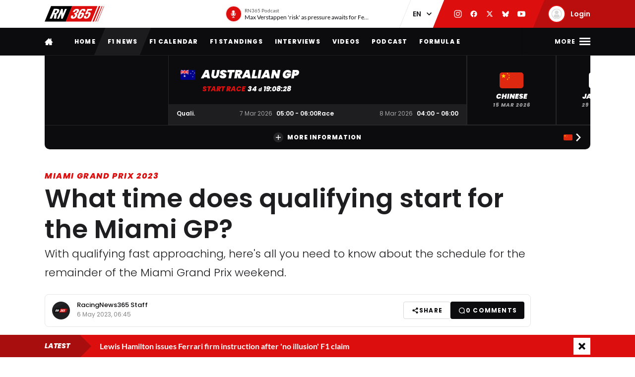

--- FILE ---
content_type: text/html; charset=UTF-8
request_url: https://racingnews365.com/what-time-does-qualifying-start-for-the-miami-gp
body_size: 36800
content:




<!DOCTYPE html>
<html lang="en" data-release="f488bc91" data-environment="production" data-static-origin-prefix="https://cdn.racingnews365.com/origin" data-site-handle="RN365EN" data-cognito-signed="false" data-cognito-group="GROUP_ANONYMOUS" data-paid-member="false" data-mobile-app="false" data-ads-hidden="false" data-betting-hidden="true">
<head>		<meta http-equiv="X-UA-Compatible" content="IE=edge">
		<meta charset="utf-8">
		<meta name="viewport" content="width=device-width, initial-scale=1.0">

		<script>
		  document.documentElement.className += ' js'; var app = {}, rn365 = {odds: {}, user: {}};
		  window.isAdBlockActive = true;
		  app.fallbackimage = 'https://cdn.racingnews365.com/origin/images/fallbacks/rn365-placeholder.png';
		</script>

		<script src="/origin/build/js/js-tcfapi-stub.build.js?v=9816b4"></script>

		
		

		<link rel="dns-prefetch" href="https://cdn.racingnews365.com" />
		<link rel="preconnect" href="https://cdn.racingnews365.com" crossorigin />

					<link rel="dns-prefetch" href="//fonts.bunny.net">
			<link rel="preconnect" href="https://fonts.bunny.net" crossorigin />
			<link rel="stylesheet" href="https://fonts.bunny.net/css2?family=Lato:wght@400;600;700&family=Poppins:ital,wght@0,300;0,400;0,500;0,600;0,700;0,800;0,900;1,500;1,800;1,900&display=swap">
		
					<link rel="stylesheet" href="/origin/build/css/css-main.build.css?h=2963e9">
			<link rel="stylesheet" href="/origin/build/css/js-app.build.css?h=c9c557">
			<link rel="preload" href="/origin/build/css/css-outdated-browser.build.css?h=2fc120" as="style" onload="this.onload=null;this.rel='stylesheet'">
		
		<meta name="viewport" content="width=device-width, initial-scale=1.0">
		<link rel="apple-touch-icon" sizes="180x180" href="https://cdn.racingnews365.com/origin/images/favicons/apple-touch-icon.png">
		<link rel="icon" type="image/png" sizes="32x32" href="https://cdn.racingnews365.com/origin/images/favicons/favicon-32x32.png">
		<link rel="icon" type="image/png" sizes="16x16" href="https://cdn.racingnews365.com/origin/images/favicons/favicon-16x16.png">
		<link rel="manifest" href="https://cdn.racingnews365.com/origin/images/favicons/site.webmanifest">
		<link rel="mask-icon" href="https://cdn.racingnews365.com/origin/images/favicons/safari-pinned-tab.svg" color="#000000">
		<link rel="shortcut icon" href="https://cdn.racingnews365.com/origin/images/favicons/favicon.ico">
		<meta name="msapplication-TileColor" content="#26262a">
		<meta name="msapplication-config" content="https://cdn.racingnews365.com/origin/images/favicons/browserconfig.xml">
		<meta name="theme-color" content="#ffffff" media="(prefers-color-scheme: light)">
		<meta name="theme-color" content="#1e1e21" media="(prefers-color-scheme: dark)">

		    <meta name="contains-bets" content="false">

		<link rel="alternate" type="application/atom+xml" title="RSS Feed for RacingNews365" href="/feed/news.xml" />
		
					
		
					<link rel="entry_url" href="https://racingnews365.com/what-time-does-qualifying-start-for-the-miami-gp">
			
	<title>What time does qualifying start for the Miami GP? | RacingNews365</title>
	<meta name="keywords" content="racing,Lewis Hamilton,motorsport,Formula 1,max verstappen,Ferrari,daniel ricciardo,f1 live,f1 standings,f1 calendar,f1 results">
	<meta name="description" content="With qualifying fast approaching, here&#039;s all you need to know about the schedule for the remainder of the Miami Grand Prix weekend.">
	<meta name="referrer" content="no-referrer-when-downgrade">
	<meta name="robots" content="all">
	<meta name="twitter:card" content="summary_large_image">
	<meta name="twitter:site" content="@Racingnews365">
	<meta name="twitter:creator" content="@Racingnews365">
	<meta name="twitter:title" content="What time does qualifying start for the Miami GP?">
	<meta name="twitter:description" content="With qualifying fast approaching, here&#039;s all you need to know about the schedule for the remainder of the Miami Grand Prix weekend.">
	<meta name="twitter:image" content="https://cdn.racingnews365.com/_1800x945_crop_center-center_75_none/Miami-Thursday.jpg?v=1683306081">
	<meta name="twitter:image:width" content="1200">
	<meta name="twitter:image:height" content="630">
	<meta name="twitter:image:alt" content="RN365 logo">
	<meta property="fb:profile_id" content="100063696685091">
	<meta property="og:locale" content="en-UK">
	<meta property="og:site_name" content="RacingNews365">
	<meta property="og:type" content="website">
	<meta property="og:url" content="https://racingnews365.com/what-time-does-qualifying-start-for-the-miami-gp">
	<meta property="og:title" content="What time does qualifying start for the Miami GP?">
	<meta property="og:description" content="With qualifying fast approaching, here&#039;s all you need to know about the schedule for the remainder of the Miami Grand Prix weekend.">
	<meta property="og:image" content="https://cdn.racingnews365.com/_1800x945_crop_center-center_75_none/Miami-Thursday.jpg?v=1683306081">
	<meta property="og:image:width" content="1200">
	<meta property="og:image:height" content="630">
	<meta property="og:image:alt" content="RN365 logo">
	<meta property="og:see_also" content="https://twitter.com/Racingnews365">
	<meta property="og:see_also" content="https://www.facebook.com/racingnews365com/">
	<meta property="og:see_also" content="https://www.youtube.com/channel/UCYImN9QxVxE46rp-maacbUA/">
	<meta property="og:see_also" content="https://www.instagram.com/Racingnews365/">
	<link rel="canonical" href="https://racingnews365.com/what-time-does-qualifying-start-for-the-miami-gp">
	<link rel="home" href="https://racingnews365.com/">
	<link hreflang="en" href="https://racingnews365.com/what-time-does-qualifying-start-for-the-miami-gp" rel="alternate">
	<link hreflang="x-default" href="https://racingnews365.com/what-time-does-qualifying-start-for-the-miami-gp" rel="alternate">
	<link>
<script>window.imageFallbackValue='/images/fallbacks/rn365-placeholder.png';
window.utilitiesImgTagFallbackHandler=function(l){window.imageFallbackValue&&(l.onerror=null,l.src=window.imageFallbackValue)},window.utilitiesPictureTagFallbackHandler=function(l){window.imageFallbackValue&&(l.onerror=null,l.src=window.imageFallbackValue,l.parentNode.querySelectorAll("source").forEach(function(l){l.remove()}))};
</script>

			<meta name="entryid" content="9677831">
		<meta name="register-page-views" content="1">

		<meta name="categories" content="Miami Grand Prix 2023, F1 news, F1 2023, Formula 1, Formula 1 news, F1">			<script src="/origin/build/js/js-translations-en.build.js?v=543a95"></script>
	
	<script src="/origin/build/js/js-head.build.js?v=e6e409"></script>

	<!--
		Realisatie door On Your Marks.
		We verbinden de tradities van sport met de mogelijkheden van morgen.
		Wil jij dat ook? En aan dit soort mooie projecten werken? hr@onyourmarks.agency
		www.onyourmarks.agency - 040 782 00 01
	-->

									
</head>
<body class="contentItem">
	<noscript><iframe src="https://www.googletagmanager.com/ns.html?id=GTM-KDQ7K58" height="0" width="0" style="display:none;visibility:hidden"></iframe></noscript>

	<div class="overall-wrapper">
					<div id="app-install-banner"></div>
					        <input id="hamburger" type="checkbox" class="hamburger-trigger" tabindex="-1" style="display:none;">

		<header class="header">
							<div class="header__top">
	<div class="wrapper-inner">
		<div class="header__logo">
							<a href="/" class="header__logo__link" title="RacingNews365">
                                            <svg width="158" height="42" class="header__logo__image">
			<use xlink:href="/origin/build/svg/symbol/svg/sprite.symbol.svg?v=3#rn365"></use>
</svg>
                    				</a>
					</div>

        
				<div class="header__podcast">
			<a class="header__podcast__link js-podcast-header" href="https://racingnews365.com/max-verstappen-risk-as-pressure-awaits-for-ferrari-and-lewis-hamilton" data-latest-podcast-id="14210893" aria-label="RN365 Podcast">
				<div class="header__podcast__circle">
					<svg width="15" height="15" class="header__podcast__icon">
			<use xlink:href="/origin/build/svg/symbol/svg/sprite.symbol.svg?v=3#icon-podcast"></use>
</svg>
					<span class="header__podcast__circle-notification"></span>
				</div>
				<div class="header__podcast__content">
					<span class="header__podcast__subtitle">RN365 Podcast</span>
					<span class="header__podcast__title">Max Verstappen &#039;risk&#039; as pressure awaits for Ferrari and Lewis Hamilton</span>
				</div>
			</a>
		</div>
	

        <div class="header__lang-switch">
            <select class="lang-switch-select" id="lang" name="lang" onchange="window.location.href = this.value">
	<option value="https://racingnews365.nl">NL</option>
	<option value="https://racingnews365.com" selected>EN</option>
</select>
        </div>

        <div class="header__socials">
            <a href="https://www.instagram.com/racingnews365com" target="_blank" class="header__socials__link" title="RacingNews365 on Instagram" tabindex="-1">
                <svg width="16" height="16" class="header__socials__icon">
			<use xlink:href="/origin/build/svg/symbol/svg/sprite.symbol.svg?v=3#social-instagram"></use>
</svg>
            </a>
            <a href="https://www.facebook.com/racingnews365com/" target="_blank" class="header__socials__link" title="RacingNews365 on Facebook" tabindex="-1">
                <svg width="16" height="16" class="header__socials__icon">
			<use xlink:href="/origin/build/svg/symbol/svg/sprite.symbol.svg?v=3#social-facebook"></use>
</svg>
            </a>
            <a href="https://x.com/Racingnews365C" target="_blank" class="header__socials__link" title="RacingNews365 on X" tabindex="-1">
                <svg width="16" height="16" class="header__socials__icon">
			<use xlink:href="/origin/build/svg/symbol/svg/sprite.symbol.svg?v=3#social-x"></use>
</svg>
            </a>
            <a href="https://bsky.app/profile/racingnews365.com" target="_blank" class="header__socials__link" title="RacingNews365 on Bluesky" tabindex="-1">
                <svg width="16" height="16" class="header__socials__icon">
			<use xlink:href="/origin/build/svg/symbol/svg/sprite.symbol.svg?v=3#social-bluesky"></use>
</svg>
            </a>
            <a href="https://www.youtube.com/channel/UCYImN9QxVxE46rp-maacbUA" target="_blank" class="header__socials__link" title="RacingNews365 on YouTube" tabindex="-1">
                <svg width="16" height="16" class="header__socials__icon">
			<use xlink:href="/origin/build/svg/symbol/svg/sprite.symbol.svg?v=3#social-youtube"></use>
</svg>
            </a>
        </div>
        <div class="header__top__user">
            <div class="js-top-user-notifications"></div>
            <a href="/my-rn365">
                <img src="https://cdn.racingnews365.com/Avatars/default.png" width="32" height="32" alt="" class="js-top-user-image header__top__user__avatar">
                <span class="header__top__user__label">
                                            Login
                                    </span>
            </a>
        </div>
        <div class="hamburger hamburger--top">
            <label for="hamburger" class="hamburger__label">
                <span class="hamburger__icon"></span>
            </label>
        </div>

                    <script src="/origin/build/js/js-user-auth-top.build.js?v=40394a"></script>
        	</div>
</div>
					</header>

					
<nav class="mainnav mainnav--mobile">
	<ul class="mainnav__list">
						<li
				class="mainnav__item"
						>
			<a href="/" target="_self" class="mainnav__link">
				Home
			</a>
		</li>
					<li
				class="mainnav__item"
						>
			<a href="https://racingnews365.com/f1-news" target="_self" class="mainnav__link">
				F1 news
			</a>
		</li>
					<li
				class="mainnav__item"
						>
			<a href="https://racingnews365.com/formula-1-calendar-2026" target="_self" class="mainnav__link">
				Calendar
			</a>
		</li>
					<li
				class="mainnav__item"
						>
			<a href="https://racingnews365.com/formula-1-standings-2025" target="_self" class="mainnav__link">
				Standings
			</a>
		</li>
					<li
				class="mainnav__item"
						>
			<a href="https://racingnews365.com/lewis-hamilton" target="_self" class="mainnav__link">
				Hamilton
			</a>
		</li>
	
	</ul>
</nav>

<nav class="mainnav mainnav--desktop">
	<div class="wrapper-inner">
		<ul class="mainnav__list">
			<li class="mainnav__item mainnav__item--hidden">
				<a href="#menu" class="mainnav__link mainnav__link--a11y a11y-focus js-toggle-menu" title="Full menu">
					Full menu
				</a>
			</li>
			<li class="mainnav__item">
				<a href="/" class="mainnav__link mainnav__link--homepage" title="RacingNews365 homepage">
					<svg width="17" height="14" class="mainnav__image mainnav__image--home">
			<use xlink:href="/origin/build/svg/symbol/svg/sprite.symbol.svg?v=3#icon-home"></use>
</svg>
					<svg width="80" height="24" class="mainnav__image mainnav__image--logo">
			<use xlink:href="/origin/build/svg/symbol/svg/sprite.symbol.svg?v=3#rn365-inverted"></use>
</svg>
				</a>
			</li>
							<li
			class="mainnav__item"
					>
			<a
					href="https://racingnews365.com/"
					target="_self"
					class="mainnav__link"
			>
				Home
			</a>
		</li>
					<li
			class="mainnav__item"
					>
			<a
					href="https://racingnews365.com/f1-news"
					target="_self"
					class="mainnav__link"
			>
				F1 news
			</a>
		</li>
					<li
			class="mainnav__item"
					>
			<a
					href="https://racingnews365.com/formula-1-calendar-2026"
					target="_self"
					class="mainnav__link"
			>
				F1 Calendar
			</a>
		</li>
					<li
			class="mainnav__item"
					>
			<a
					href="https://racingnews365.com/formula-1-standings-2026"
					target="_self"
					class="mainnav__link"
			>
				F1 Standings
			</a>
		</li>
					<li
			class="mainnav__item"
					>
			<a
					href="https://racingnews365.com/interview"
					target="_self"
					class="mainnav__link"
			>
				Interviews
			</a>
		</li>
					<li
			class="mainnav__item"
					>
			<a
					href="https://racingnews365.com/video"
					target="_self"
					class="mainnav__link"
			>
				Videos
			</a>
		</li>
							<li
			class="mainnav__item"
					>
			<a
					href="https://racingnews365.com/f1-podcast"
					target="_self"
					class="mainnav__link"
			>
				Podcast
			</a>
		</li>
					<li
			class="mainnav__item"
					>
			<a
					href="https://racingnews365.com/formula-e"
					target="_self"
					class="mainnav__link"
			>
				Formula E
			</a>
		</li>
	
		</ul>

        <div class="hamburger hamburger--mainnav">
            <label for="hamburger" class="hamburger__label">
                <span class="hamburger__text">
                    <span class="hamburger__text__close">Close</span>
                    <span class="hamburger__text__more">More</span>
                </span>
                <span class="hamburger__icon"></span>
            </label>
        </div>
	</div>
</nav>

<div class="expanded-nav">
    <div class="wrapper-inner">
        <nav class="expanded-nav__navigation">
	<ul class="expanded-nav__navigation__list">
												
																													
									<li
						class="expanded-nav__navigation__item"
											>
						<a href="https://racingnews365.com/" target="_self" class="expanded-nav__navigation__link">
							<span>Home</span>
													</a>
					</li>
																			
																													
									<li
						class="expanded-nav__navigation__item"
											>
						<a href="https://racingnews365.com/f1-news" target="_self" class="expanded-nav__navigation__link">
							<span>F1 news</span>
													</a>
					</li>
																			
																													
									<li
						class="expanded-nav__navigation__item"
											>
						<a href="https://racingnews365.com/formula-1-calendar-2026" target="_self" class="expanded-nav__navigation__link">
							<span>F1 calendar 2026</span>
													</a>
					</li>
																			
																													
									<li
						class="expanded-nav__navigation__item"
											>
						<a href="https://racingnews365.com/formula-1-calendar-2026" target="_self" class="expanded-nav__navigation__link">
							<span>F1 standings 2026</span>
													</a>
					</li>
																			
																													
									<li
						class="expanded-nav__navigation__item"
											>
						<a href="https://racingnews365.com/formula-1-drivers" target="_self" class="expanded-nav__navigation__link">
							<span>F1 drivers</span>
													</a>
					</li>
																			
																													
									<li
						class="expanded-nav__navigation__item"
											>
						<a href="https://racingnews365.com/formula-1-teams" target="_self" class="expanded-nav__navigation__link">
							<span>F1 teams</span>
													</a>
					</li>
																			
																													
									<li
						class="expanded-nav__navigation__item"
											>
						<a href="https://racingnews365.com/formula-1-circuits" target="_self" class="expanded-nav__navigation__link">
							<span>F1 circuits</span>
													</a>
					</li>
																											
																													
									<li
						class="expanded-nav__navigation__item"
											>
						<a href="https://racingnews365.com/formula-1-results" target="_self" class="expanded-nav__navigation__link">
							<span>F1 results</span>
													</a>
					</li>
																			
																													
									<li
						class="expanded-nav__navigation__item"
											>
						<a href="https://racingnews365.com/live-timing-updates-blog-f1" target="_self" class="expanded-nav__navigation__link">
							<span>F1 Live</span>
													</a>
					</li>
																			
																													
									<li
						class="expanded-nav__navigation__item"
											>
						<a href="https://racingnews365.com/video" target="_self" class="expanded-nav__navigation__link">
							<span>F1 videos</span>
													</a>
					</li>
																			
																													
									<li
						class="expanded-nav__navigation__item"
											>
						<a href="https://racingnews365.com/formula-1-podcast" target="_self" class="expanded-nav__navigation__link">
							<span>F1 podcast</span>
													</a>
					</li>
																			
																													
									<li
						class="expanded-nav__navigation__item"
											>
						<a href="https://racingnews365.com/formula-e" target="_self" class="expanded-nav__navigation__link">
							<span>Formula E</span>
													</a>
					</li>
											<li class="expanded-nav__navigation__item">
			<a href="#close-menu" class="expanded-nav__navigation__link a11y-focus js-toggle-menu">
				Close menu
			</a>
		</li>
	</ul>
</nav>


        
		


			<div class="member-trigger">
		<div class="member-trigger-nav">
			<p class="highlighted__title">
				<small>Welcome at</small>
				RacingNews365
			</p>
			<div class="highlighted__intro">
				<p>Become part of the largest racing community in the United Kingdom. Create your free account now!</p>
				<ul class="highlighted__usps">
											<li>Share your thoughts and opinions about F1</li>
											<li>Win fantastic prizes</li>
											<li>Get access to our premium content</li>
											<li>Take advantage of more exclusive benefits</li>
									</ul>

							</div>
							<a href="/register" class="btn">Sign in</a>
					</div>
	</div>


	
        <div class="expanded-nav__footer">
            <div class="expanded-nav__socials">
                <a href="https://www.instagram.com/racingnews365com" target="_blank" class="expanded-nav__socials__link" title="RacingNews365 on Instagram">
                    <svg width="18" height="18" class="expanded-nav__socials__icon">
			<use xlink:href="/origin/build/svg/symbol/svg/sprite.symbol.svg?v=3#social-instagram"></use>
</svg>
                </a>
                <a href="https://www.facebook.com/racingnews365com/" target="_blank" class="expanded-nav__socials__link" title="RacingNews365 on Facebook">
                    <svg width="18" height="18" class="expanded-nav__socials__icon">
			<use xlink:href="/origin/build/svg/symbol/svg/sprite.symbol.svg?v=3#social-facebook"></use>
</svg>
                </a>
                <a href="https://x.com/Racingnews365C" target="_blank" class="expanded-nav__socials__link" title="RacingNews365 on X">
                    <svg width="18" height="18" class="expanded-nav__socials__icon">
			<use xlink:href="/origin/build/svg/symbol/svg/sprite.symbol.svg?v=3#social-x"></use>
</svg>
                </a>
                <a href="https://bsky.app/profile/racingnews365.com" target="_blank" class="expanded-nav__socials__link" title="RacingNews365 on Bluesky">
                    <svg width="18" height="18" class="expanded-nav__socials__icon">
			<use xlink:href="/origin/build/svg/symbol/svg/sprite.symbol.svg?v=3#social-bluesky"></use>
</svg>
                </a>
                <a href="https://www.youtube.com/channel/UCYImN9QxVxE46rp-maacbUA" target="_blank" class="expanded-nav__socials__link" title="RacingNews365 on YouTube">
                    <svg width="18" height="18" class="expanded-nav__socials__icon">
			<use xlink:href="/origin/build/svg/symbol/svg/sprite.symbol.svg?v=3#social-youtube"></use>
</svg>
                </a>
            </div>

            <div class="expanded-nav__lang-switch">
                <select class="lang-switch-select" id="header-language-switch" name="lang" onchange="window.location.href = this.value">
	<option value="https://racingnews365.nl">NL</option>
	<option value="https://racingnews365.com" selected>EN</option>
</select>
            </div>
        </div>
    </div>

    <label for="hamburger" class="expanded-nav__close"></label>
</div>
						
					<div id="matchcenter" data-feed="/cache/site/RN365EN/json/header/match-center.json?cache_control=1&cache_seconds=2592000&cache_tags%5B0%5D=match-center"></div>
		<link rel="stylesheet" href="/origin/build/css/js-matchcenter.build.css?h=8a5823">
		<script src="/origin/build/js/js-matchcenter.build.js?v=6104a6"></script>
				<div id="stories" class="stories" data-feed="/cache/site/RN365EN/json/stories.json?cache_control=1&cache_seconds=2592000&cache_tags%5B0%5D=stories"></div>
		        <div class="promo-container" data-position="adPremiumTop">
                    


		
		
		
								
				<!-- /11692722/RACINGNEWS365/RACINGNEWS365_ARTIKEL_WEB_970X250_PREMIUM -->
		<div class="ad__wrapper">
			<div id="racingnews365_ros_alpha_leaderboard-billboard"
						 class="topbanner-desktop"			></div>
		</div>
	
            


		
		
		
								
				<!-- /11692722/RACINGNEWS365/RACINGNEWS365_ARTIKEL_MOB_320X240_TOP -->
		<div class="ad__wrapper">
			<div id="racingnews365_ros_alpha_mobile"
						 class="topbanner-mobile"			></div>
		</div>
	
            


		
		
		
								
				<!-- /11692722/RACINGNEWS365/RACINGNEWS365_ARTIKEL_1X1_CUSTOM -->
		<div class="ad__wrapper">
			<div id="racingnews365_ros_alpha"
			 style="height:1px; width:1px;"						></div>
		</div>
	
            


		
		
		
								
				<!-- /11692722/RACINGNEWS365/RACINGNEWS365_ARTIKEL_1X1_VIDEO -->
		<div class="ad__wrapper">
			<div id="racingnews365_ros_bravo"
			 style="height:1px; width:1px;"						></div>
		</div>
	
            


        
    
		
            <div
            class="ad__wrapper"
                    >
            <div id="racingnews48859"></div>
        </div>
    
            


        
    
		
            <div
            class="ad__wrapper"
                    >
            <div id="racingnews48870"></div>
        </div>
    
            </div>
			<main id="main" class="wrapper-main">
			<div class="wrapper-inner">
					<div class="entry-intro">
				    <section class="entry-intro-top-wrapper">
                    <div class="entry-intro__labels">
    
                <a href="/miami-grand-prix-2023" class="entry-intro__labels__category">Miami Grand Prix 2023</a>
    </div>
        
                    <div class="content__heading">
	<h1 class="content__heading__h1 			content__heading__h1--xl
		" data-ab-title="9677831">
					What time does qualifying start for the Miami GP?
		
				</h1></div>
        
                    <p class="entry-intro__content">With qualifying fast approaching, here&#039;s all you need to know about the schedule for the remainder of the Miami Grand Prix weekend.</p>
        
                            
        <div class="entry-intro__manage"></div>
    </section>
			</div>
		
		    


    <div class="entry-meta-wrapper ">
                                    <div class="entry-meta__author-image">
                        


    <img 
        src="https://cdn.racingnews365.com/Logos/_63x63_crop_center-center_none/SEO-600x600.png?v=1646232187"
        alt="RacingNews365 Staff"
        width="32"        height="32"        loading="lazy"        class="meta-editor__image"
        onerror="window.utilitiesPictureTagFallbackHandler(this)"
    >


                                    </div>
                    
                                    <div class="entry-meta__author-names">
                    <a href="https://racingnews365.com/authors/rik" class="entry-meta__author">
                        RacingNews365 Staff
                    </a>
                                    </div>
                    
                    <div class="entry-meta__postdate">
                
<div class="meta-info">
	<div class="meta-info__title">
				
								
				
    <time class="postdate" datetime="2023-05-06T08:45:00+02:00" data-notation="long" title="Saturday 06 May 2023, 8:45AM">
        06 May 2023
    </time>

	</div>
</div>
            </div>
        
                    <div class="entry-meta__buttons">
                                        <div class="js-share-page" data-title="What time does qualifying start for the Miami GP?" data-url="https://racingnews365.com/what-time-does-qualifying-start-for-the-miami-gp"></div>
                
                                                            <a href="#comments" class="btn btn--small btn--black btn--author-meta">
                            <svg width="16" height="16" class="meta-info__icon">
			<use xlink:href="/origin/build/svg/symbol/svg/sprite.symbol.svg?v=3#icon-reactions"></use>
</svg>
                            <span class="js-commentcount" data-entryid="9677831">
                                <span class="hide-lg-down">
                                    0 <span>comments</span>
                                </span>
                                <span class="hide-lg-up">
                                    0
                                </span>
                            </span>
                        </a>
                                                </div>
            </div>

		
					<div class="content-grid">
									<section class="content-grid__main" data-flexgap="true">
						    <article class="article">
        


	<div class="head-picture">
						
	
		
	
    <picture><source type="image/webp" srcset="https://cdn.racingnews365.com/_1092x683_crop_center-center_85_none/9674538/Miami-Thursday.webp?v=1709110078 1x, https://cdn.racingnews365.com/_1456x910_crop_center-center_65_none/9674538/Miami-Thursday.webp?v=1709110079 2x"><source type="image/jpeg" srcset="https://cdn.racingnews365.com/_1092x683_crop_center-center_85_none/Miami-Thursday.jpg?v=1709110077 1x, https://cdn.racingnews365.com/_1456x910_crop_center-center_65_none/Miami-Thursday.jpg?v=1709110078 2x"><img class="head-picture__image" src="https://cdn.racingnews365.com/_1092x683_crop_center-center_85_none/Miami-Thursday.jpg?v=1709110077" width="728" height="455" alt="Miami Thursday" loading="eager" fetchpriority="high" onerror="window.utilitiesPictureTagFallbackHandler(this)"></picture>
			
							<div class="meta-format">
					<span class="meta-format__item tracking-article">Article</span>
			</div>
			
			
<a href="/f1-news" class="anchor-overview">
	<svg width="6" height="10" >
			<use xlink:href="/origin/build/svg/symbol/svg/sprite.symbol.svg?v=3#arrow-left"></use>
</svg>
	<span>To news overview</span>
</a>
	
						<span class="head-picture__copyright">
	© XPBimages
</span>
				</div>

            <div class="promo-container" data-position="default">
                        


		
		
		
								
				<!-- /11692722/RACINGNEWS365/RACINGNEWS365_ARTIKEL_WEB_728X90_PREMIUM -->
		<div class="ad__wrapper">
			<div id="racingnews365_ros_bravo_leaderboard-billboard"
									></div>
		</div>
	

                


		
		
		
								
				<!-- /11692722/RACINGNEWS365/RACINGNEWS365_ARTIKEL_MOB_320X240_MID_2 -->
		<div class="ad__wrapper">
			<div id="racingnews365_ros_delta_mobile"
									></div>
		</div>
	

                


        
    
		
            <div
            class="ad__wrapper"
                    >
            <pgs-ad data-pg-ad-spot="racingnews48863"></pgs-ad>
        </div>
    

                


        
    
		
            <div
            class="ad__wrapper"
                    >
            <pgs-ad data-pg-ad-spot="racingnews48871"></pgs-ad>
        </div>
    

                


        
    
		
            <div
            class="ad__wrapper"
                    >
            <div id="racingnews48837"></div>
        </div>
    

                


        
		
            <div
            class="ad__wrapper"
                    >
            <div id="racingnews49417"></div>
        </div>
    
                </div>

                                    
<div class="content-fields">
			<div class="content-field__redactor">
		<p>Formula 1 has returned to the streets of Florida for the 2023 Miami Grand Prix, with the track action having got underway on Friday.</p>
<p>Another practice session will take place on Saturday, scheduled to start at 12:30 local time (17:30 BST). Then it's time for the grid to be decided – qualifying will begin at 15:00 local time (20:00 BST).</p>
<p>On Sunday, the 57-lap race begins at 15:00 local time (20:00 BST).</p>
</div>
			<div class="panel ">
    <div class="panel__header panel__header--dark">
        <div class="panel__header__title-section">
            			<p class="panel__header__title content__heading--section">		2023 Miami GP schedule
    </p>
			        </div>
                    </div>

    <div class="panel__inner">
        		<div class="panel__content">
			<table class="table-default table-default--expanded content-field__table">
																	<thead>
					<tr>
																				<th align="left">Session</th>
																				<th align="left">Day</th>
																				<th align="left">Time (BST)</th>
																				<th align="left">Time (Local)</th>
											</tr>
					</thead>
								<tbody>
									<tr>
													<td align="left" >
								FP3
							</td>
													<td align="left" >
								Saturday
							</td>
													<td align="left" >
								17:30
							</td>
													<td align="left" >
								12:30
							</td>
											</tr>
									<tr>
													<td align="left" >
								Qualifying
							</td>
													<td align="left" >
								Saturday
							</td>
													<td align="left" >
								21:00
							</td>
													<td align="left" >
								16:00
							</td>
											</tr>
									<tr>
													<td align="left" >
								Race
							</td>
													<td align="left" >
								Sunday
							</td>
													<td align="left" >
								20:00
							</td>
													<td align="left" >
								15:00
							</td>
											</tr>
								</tbody>
			</table>
		</div>
        </div>
</div>
	
	</div>
            
                            <div>
                    <h3 class="content-field__title">Also interesting:</h3>
                                            
<div class="content-fields">
			<div class="content-field__redactor">
		<p><em>Balve Bains is joined by <strong>RacingNews365.com</strong> <em>Editorial Director Dieter Rencken</em> and Asia Correspondent Michael Butterworth to dissect the key talking points from the Azerbaijan Grand Prix.</em></p>
</div>
				<div class="content-field__podcast js-podcast-embed" data-podcast-id="9677831">
		<div class="content-field__podcast__object">
            <div id="buzzsprout-player-12756670"></div><script src="https://www.buzzsprout.com/1739074/12756670-is-perez-a-genuine-title-contender.js?container_id=buzzsprout-player-12756670&player=small" type="text/javascript" charset="utf-8"></script>

							<div class="podcast-links">
                <a class="podcast-links__link podcast-links__link--spotify js-podcast-button" data-platform="Spotify" href="spotify:show:6Tp150lhmnLgp0xdWdDVRL" target="_blank">
            


    <img 
        src="https://cdn.racingnews365.com/origin/images/misc/podcast-spotify.png"
        alt=""
        width="110"                loading="lazy"        class="podcast-links__logo"
        onerror="window.utilitiesPictureTagFallbackHandler(this)"
    >
        </a>
            <a class="podcast-links__link podcast-links__link--apple js-podcast-button" data-platform="Apple" href="https://podcasts.apple.com/podcast/id1559870202" target="_blank">
            


    <img 
        src="https://cdn.racingnews365.com/origin/images/misc/podcast-apple.png"
        alt=""
        width="156"                loading="lazy"        class="podcast-links__logo"
        onerror="window.utilitiesPictureTagFallbackHandler(this)"
    >
        </a>
    </div>
			
			<script type="application/ld+json">{"@context":"http:\/\/schema.org","@graph":[{"@id":"https:\/\/racingnews365.com\/podcast#9677831","@type":"RadioEpisode","actor":[{"@type":"Person","name":"Joris","familyName":"Mosterdijk","affiliation":"RacingNews365","givenName":"Joris","jobTitle":"Host & presentator RacingNews365","url":"https:\/\/racingnews365.nl\/auteurs\/joris","sameAs":["https:\/\/x.com\/jorissmo"]},{"@type":"Person","name":"Ruud","familyName":"Dimmers","affiliation":"RacingNews365","givenName":"Ruud","jobTitle":"Journalist & Oprichter RacingNews365","url":"https:\/\/racingnews365.nl\/auteurs\/ruud"},{"@type":"Person","name":"Tim Coronel","familyName":"Coronel","givenName":"Tim","jobTitle":"Journalist & Coureur","url":"https:\/\/coroneldakar.nl","sameAs":["https:\/\/x.com\/TimCoronel"]}],"director":[{"@type":"Person","name":"Joris","familyName":"Mosterdijk","affiliation":"RacingNews365","givenName":"Joris","jobTitle":"Host & presentator RacingNews365","url":"https:\/\/racingnews365.nl\/auteurs\/joris","sameAs":["https:\/\/x.com\/jorissmo"]},{"@type":"Person","name":"Ruud","familyName":"Dimmers","affiliation":"RacingNews365","givenName":"Ruud","jobTitle":"Journalist & Oprichter RacingNews365","url":"https:\/\/racingnews365.nl\/auteurs\/ruud"},{"@type":"Person","name":"Tim Coronel","familyName":"Coronel","givenName":"Tim","jobTitle":"Journalist & Coureur","url":"https:\/\/coroneldakar.nl","sameAs":["https:\/\/x.com\/TimCoronel"]}],"author":{"@id":"#identity"},"copyrightHolder":{"@id":"#identity"},"creator":{"@id":"#identity"},"description":"Het was een enerverende Grand Prix in de straten van Bakoe. Max Verstappen had de overwinning voor het grijpen, nadat Mercedes een tegenvallende weekend kende. Door een klapband strandde hij echter in het zicht van de haven.   In de nieuwste\u2026","image":{"@type":"ImageObject","height":640,"width":640,"url":"https:\/\/cdn.racingnews365.com\/Misc\/3fe4af9651a2bba9d946325f28b60c0a96a77631.jpeg"},"inLanguage":"en","mainEntityOfPage":"https:\/\/racingnews365.com\/what-time-does-qualifying-start-for-the-miami-gp","name":"Verstappen stevent op de Formule 1-wereldtitel af","url":"https:\/\/racingnews365.com\/what-time-does-qualifying-start-for-the-miami-gp","productionCompany":{"@id":"#identity"},"copyrightYear":"2023","dateCreated":"2023-05-06T00:22:23+02:00","dateModified":"2024-05-07T03:05:38+02:00","isAccessibleForFree":true,"episodeNumber":10,"genre":"","headline":"Verstappen stevent op de Formule 1-wereldtitel af","audio":{"@type":"AudioObject","bitrate":"96k","contentSize":27232000,"contentUrl":"https:\/\/www.buzzsprout.com\/536824\/episodes\/8666058-verstappen-stevent-op-de-formule-1-wereldtitel-af.mp3","duration":2267,"embedUrl":"","encodingFormat":"audio\/mpeg","productionCompany":{"@id":"#identity"},"uploadDate":"2026-02-01T09:51:25+01:00"},"partOfSeries":{"@id":"https:\/\/racingnews365.com\/podcast","@type":"RadioSeries","actor":[{"@type":"Person","name":"Joris","familyName":"Mosterdijk","affiliation":"RacingNews365","givenName":"Joris","jobTitle":"Host & presentator RacingNews365","url":"https:\/\/racingnews365.nl\/auteurs\/joris","sameAs":["https:\/\/x.com\/jorissmo"]},{"@type":"Person","name":"Ruud","familyName":"Dimmers","affiliation":"RacingNews365","givenName":"Ruud","jobTitle":"Journalist & Oprichter RacingNews365","url":"https:\/\/racingnews365.nl\/auteurs\/ruud"},{"@type":"Person","name":"Tim Coronel","familyName":"Coronel","givenName":"Tim","jobTitle":"Journalist & Coureur","url":"https:\/\/coroneldakar.nl","sameAs":["https:\/\/x.com\/TimCoronel"]}],"director":[{"@type":"Person","name":"Joris","familyName":"Mosterdijk","affiliation":"RacingNews365","givenName":"Joris","jobTitle":"Host & presentator RacingNews365","url":"https:\/\/racingnews365.nl\/auteurs\/joris","sameAs":["https:\/\/x.com\/jorissmo"]},{"@type":"Person","name":"Ruud","familyName":"Dimmers","affiliation":"RacingNews365","givenName":"Ruud","jobTitle":"Journalist & Oprichter RacingNews365","url":"https:\/\/racingnews365.nl\/auteurs\/ruud"},{"@type":"Person","name":"Tim Coronel","familyName":"Coronel","givenName":"Tim","jobTitle":"Journalist & Coureur","url":"https:\/\/coroneldakar.nl","sameAs":["https:\/\/x.com\/TimCoronel"]}],"author":{"@id":"#identity"},"copyrightHolder":{"@id":"#identity"},"creator":{"@id":"#identity"},"description":"With qualifying fast approaching, here's all you need to know about the schedule for the remainder of the Miami Grand Prix weekend.","image":{"@type":"ImageObject","height":640,"width":640,"url":"https:\/\/cdn.racingnews365.com\/Misc\/3fe4af9651a2bba9d946325f28b60c0a96a77631.jpeg"},"inLanguage":"en","mainEntityOfPage":"https:\/\/racingnews365.com\/what-time-does-qualifying-start-for-the-miami-gp","name":"RN365 Podcast","url":"https:\/\/racingnews365.com\/what-time-does-qualifying-start-for-the-miami-gp"}}]}</script>
		</div>
	</div>
	
			
	</div>
                                    </div>
            
                    
                                



<div class="category-wrapper">
	<p class="content__heading--section content__heading--section--small">
		Most read
	</p>

	<div class="card-simple-wrapper">
					<div class="card-simple-wrapper__card">
				
				
	
	<a
			href="https://racingnews365.com/ex-mclaren-driver-beats-audi-f1-junior-to-championship-title"
			class="card 		card--default

		
				
					"
						 data-id="14237134"			data-betting="false" data-advertorial="false"
	>
										<div class="card__image-wrapper">
																																					
	
		
	
    <picture><source type="image/webp" srcset="https://cdn.racingnews365.com/2026/_408x228_crop_center-center_85_none/14237135/55070222365_84d63410c9_o.webp?v=1769933712 1x, https://cdn.racingnews365.com/2026/_544x304_crop_center-center_70_none/14237135/55070222365_84d63410c9_o.webp?v=1769933712 2x"><source type="image/jpeg" srcset="https://cdn.racingnews365.com/2026/_408x228_crop_center-center_85_none/55070222365_84d63410c9_o.jpg?v=1769933711 1x, https://cdn.racingnews365.com/2026/_544x304_crop_center-center_70_none/55070222365_84d63410c9_o.jpg?v=1769933711 2x"><img class="card__image" src="https://cdn.racingnews365.com/2026/_408x228_crop_center-center_85_none/55070222365_84d63410c9_o.jpg?v=1769933711" width="272" height="152" alt="Ugochukwu" loading="lazy" onerror="window.utilitiesPictureTagFallbackHandler(this)"></picture>
													
												</div>
		
			
		<div class="card__content-wrapper">
					<div class="card__title-wrapper">
																
			
							<span class="card__title">
												<span data-ab-title="14237134">Ex-McLaren driver beats Audi F1 junior to championship title</span>
					</span>
					</div>

										<div class="card__footer">
													
<div class="meta-info">
	<div class="meta-info__title">
				
								
	
    <time class="postdate" datetime="2026-02-01T09:15:00+01:00" data-notation="long" title="Sunday 01 February 2026, 9:15AM">
        1 February 9:15AM
    </time>

	</div>
</div>
						
																					
	
<div class="meta-info meta-info--comments">
	<svg width="16" height="16" class="meta-info__icon"><use xlink:href="/origin/build/svg/symbol/svg/sprite.symbol.svg?v=3#icon-reactions"></use></svg><span class="meta-info__title js-commentcount" data-entryid="14237134" data-notation="short">0</span></div>
																		</div>
				
					</div>
	</a>
			</div>
					<div class="card-simple-wrapper__card">
				
				
	
	<a
			href="https://racingnews365.com/red-bull-warned-2026-failure-could-trigger-bombshell-max-verstappen-exit"
			class="card 		card--default

		
				
					"
						 data-id="14236879"			data-betting="false" data-advertorial="false"
	>
										<div class="card__image-wrapper">
																																					
	
		
	
    <picture><source type="image/webp" srcset="https://cdn.racingnews365.com/2026/Verstappen/_408x228_crop_center-center_85_none/14235803/G_1dInPbUAIfl8y.webp?v=1769768111 1x, https://cdn.racingnews365.com/2026/Verstappen/_544x304_crop_center-center_70_none/14235803/G_1dInPbUAIfl8y.webp?v=1769768111 2x"><source type="image/jpeg" srcset="https://cdn.racingnews365.com/2026/Verstappen/_408x228_crop_center-center_85_none/G_1dInPbUAIfl8y.jpg?v=1769768110 1x, https://cdn.racingnews365.com/2026/Verstappen/_544x304_crop_center-center_70_none/G_1dInPbUAIfl8y.jpg?v=1769768110 2x"><img class="card__image" src="https://cdn.racingnews365.com/2026/Verstappen/_408x228_crop_center-center_85_none/G_1dInPbUAIfl8y.jpg?v=1769768110" width="272" height="152" alt="Verstappen Barcelona" loading="lazy" onerror="window.utilitiesPictureTagFallbackHandler(this)"></picture>
													
												</div>
		
			
		<div class="card__content-wrapper">
					<div class="card__title-wrapper">
													<div class="meta-format">
					<span class="meta-format__item ">Interview</span>
			</div>
				
			
							<span class="card__title">
												<span data-ab-title="14236879">Red Bull warned 2026 failure could trigger bombshell Max Verstappen exit</span>
					</span>
					</div>

										<div class="card__footer">
													
<div class="meta-info">
	<div class="meta-info__title">
				
								
	
    <time class="postdate" datetime="2026-02-01T08:20:00+01:00" data-notation="long" title="Sunday 01 February 2026, 8:20AM">
        1 February 8:20AM
    </time>

	</div>
</div>
						
																					
	
<div class="meta-info meta-info--comments">
	<svg width="16" height="16" class="meta-info__icon"><use xlink:href="/origin/build/svg/symbol/svg/sprite.symbol.svg?v=3#icon-reactions"></use></svg><span class="meta-info__title js-commentcount" data-entryid="14236879" data-notation="short">0</span></div>
																		</div>
				
					</div>
	</a>
			</div>
					<div class="card-simple-wrapper__card">
				
				
	
	<a
			href="https://racingnews365.com/lewis-hamilton-issues-ferrari-firm-instruction-after-no-illusion-f1-claim"
			class="card 		card--default

		
				
					"
						 data-id="14236746"			data-betting="false" data-advertorial="false"
	>
										<div class="card__image-wrapper">
																																					
	
		
	
    <picture><source type="image/webp" srcset="https://cdn.racingnews365.com/2026/Hamilton/_408x228_crop_center-center_85_none/14212565/Hamilton-Barcelona-3.webp?v=1769634009 1x, https://cdn.racingnews365.com/2026/Hamilton/_544x304_crop_center-center_70_none/14212565/Hamilton-Barcelona-3.webp?v=1769634009 2x"><source type="image/jpeg" srcset="https://cdn.racingnews365.com/2026/Hamilton/_408x228_crop_center-center_85_none/Hamilton-Barcelona-3.jpg?v=1769634008 1x, https://cdn.racingnews365.com/2026/Hamilton/_544x304_crop_center-center_70_none/Hamilton-Barcelona-3.jpg?v=1769634009 2x"><img class="card__image" src="https://cdn.racingnews365.com/2026/Hamilton/_408x228_crop_center-center_85_none/Hamilton-Barcelona-3.jpg?v=1769634008" width="272" height="152" alt="Hamilton Barcelona" loading="lazy" onerror="window.utilitiesPictureTagFallbackHandler(this)"></picture>
													
												</div>
		
			
		<div class="card__content-wrapper">
					<div class="card__title-wrapper">
																
			
							<span class="card__title">
												<span data-ab-title="14236746">Lewis Hamilton issues Ferrari firm instruction after &#039;no illusion&#039; F1 claim</span>
					</span>
					</div>

										<div class="card__footer">
													
<div class="meta-info">
	<div class="meta-info__title">
				
								
	
    <time class="postdate" datetime="2026-02-01T07:25:00+01:00" data-notation="long" title="Sunday 01 February 2026, 7:25AM">
        1 February 7:25AM
    </time>

	</div>
</div>
						
																					
	
<div class="meta-info meta-info--comments">
	<svg width="16" height="16" class="meta-info__icon"><use xlink:href="/origin/build/svg/symbol/svg/sprite.symbol.svg?v=3#icon-reactions"></use></svg><span class="meta-info__title js-commentcount" data-entryid="14236746" data-notation="short">0</span></div>
																		</div>
				
					</div>
	</a>
			</div>
					<div class="card-simple-wrapper__card">
				
				
	
	<a
			href="https://racingnews365.com/oscar-piastri-highlights-different-priorities-as-mclaren-faces-unique-scenario"
			class="card 		card--default

		
				
					"
						 data-id="14236688"			data-betting="false" data-advertorial="false"
	>
										<div class="card__image-wrapper">
																																					
	
		
	
    <picture><source type="image/webp" srcset="https://cdn.racingnews365.com/2026/Piastri/_408x228_crop_center-center_85_none/14213363/Piastri-Barcelona_2026-01-29-164458_duey.webp?v=1769718608 1x, https://cdn.racingnews365.com/2026/Piastri/_544x304_crop_center-center_70_none/14213363/Piastri-Barcelona_2026-01-29-164458_duey.webp?v=1769718608 2x"><source type="image/jpeg" srcset="https://cdn.racingnews365.com/2026/Piastri/_408x228_crop_center-center_85_none/Piastri-Barcelona_2026-01-29-164458_duey.jpg?v=1769718608 1x, https://cdn.racingnews365.com/2026/Piastri/_544x304_crop_center-center_70_none/Piastri-Barcelona_2026-01-29-164458_duey.jpg?v=1769718608 2x"><img class="card__image" src="https://cdn.racingnews365.com/2026/Piastri/_408x228_crop_center-center_85_none/Piastri-Barcelona_2026-01-29-164458_duey.jpg?v=1769718608" width="272" height="152" alt="Piastri Barcelona" loading="lazy" onerror="window.utilitiesPictureTagFallbackHandler(this)"></picture>
													
												</div>
		
			
		<div class="card__content-wrapper">
					<div class="card__title-wrapper">
																
			
							<span class="card__title">
												<span data-ab-title="14236688">Oscar Piastri highlights &#039;different priorities&#039; as McLaren faces unique scenario</span>
					</span>
					</div>

										<div class="card__footer">
													
<div class="meta-info">
	<div class="meta-info__title">
				
								
	
    <time class="postdate" datetime="2026-02-01T06:30:00+01:00" data-notation="long" title="Sunday 01 February 2026, 6:30AM">
        1 February 6:30AM
    </time>

	</div>
</div>
						
																					
	
<div class="meta-info meta-info--comments">
	<svg width="16" height="16" class="meta-info__icon"><use xlink:href="/origin/build/svg/symbol/svg/sprite.symbol.svg?v=3#icon-reactions"></use></svg><span class="meta-info__title js-commentcount" data-entryid="14236688" data-notation="short">0</span></div>
																		</div>
				
					</div>
	</a>
			</div>
					<div class="card-simple-wrapper__card">
				
				
	
	<a
			href="https://racingnews365.com/aston-martin-on-another-level-as-lewis-hamilton-drops-major-ferrari-hint-racingnews365-review"
			class="card 		card--default

		
				
					"
						 data-id="14237034"			data-betting="false" data-advertorial="false"
	>
										<div class="card__image-wrapper">
																																					
	
		
	
    <picture><source type="image/webp" srcset="https://cdn.racingnews365.com/2026/Alonso/_408x228_crop_center-center_85_none/14236136/Alonso-Newey-Barcelona.webp?v=1769875212 1x, https://cdn.racingnews365.com/2026/Alonso/_544x304_crop_center-center_70_none/14236136/Alonso-Newey-Barcelona.webp?v=1769875212 2x"><source type="image/jpeg" srcset="https://cdn.racingnews365.com/2026/Alonso/_408x228_crop_center-center_85_none/Alonso-Newey-Barcelona.jpg?v=1769875212 1x, https://cdn.racingnews365.com/2026/Alonso/_544x304_crop_center-center_70_none/Alonso-Newey-Barcelona.jpg?v=1769875212 2x"><img class="card__image" src="https://cdn.racingnews365.com/2026/Alonso/_408x228_crop_center-center_85_none/Alonso-Newey-Barcelona.jpg?v=1769875212" width="272" height="152" alt="Alonso Barcelona" loading="lazy" onerror="window.utilitiesPictureTagFallbackHandler(this)"></picture>
													
												</div>
		
			
		<div class="card__content-wrapper">
					<div class="card__title-wrapper">
																
			
							<span class="card__title">
												<span data-ab-title="14237034">Aston Martin &#039;on another level&#039; as Lewis Hamilton drops major Ferrari hint – RacingNews365 Review</span>
					</span>
					</div>

										<div class="card__footer">
													
<div class="meta-info">
	<div class="meta-info__title">
				
								
	
    <time class="postdate" datetime="2026-01-31T22:00:00+01:00" data-notation="long" title="Saturday 31 January 2026, 10:00PM">
        31 January 10:00PM
    </time>

	</div>
</div>
						
																					
	
<div class="meta-info meta-info--comments">
	<svg width="16" height="16" class="meta-info__icon"><use xlink:href="/origin/build/svg/symbol/svg/sprite.symbol.svg?v=3#icon-reactions"></use></svg><span class="meta-info__title js-commentcount" data-entryid="14237034" data-notation="short">1</span></div>
																		</div>
				
					</div>
	</a>
			</div>
					<div class="card-simple-wrapper__card">
				
				
	
	<a
			href="https://racingnews365.com/racing-bulls-deliver-early-verdict-on-new-red-bull-engine"
			class="card 		card--default

		
				
					"
						 data-id="14235961"			data-betting="false" data-advertorial="false"
	>
										<div class="card__image-wrapper">
																																					
	
		
	
    <picture><source type="image/webp" srcset="https://cdn.racingnews365.com/2026/Lindblad/_408x228_crop_center-center_85_none/14212521/Lindblad-Barcelona.webp?v=1769629809 1x, https://cdn.racingnews365.com/2026/Lindblad/_544x304_crop_center-center_70_none/14212521/Lindblad-Barcelona.webp?v=1769629809 2x"><source type="image/jpeg" srcset="https://cdn.racingnews365.com/2026/Lindblad/_408x228_crop_center-center_85_none/Lindblad-Barcelona.jpg?v=1769629809 1x, https://cdn.racingnews365.com/2026/Lindblad/_544x304_crop_center-center_70_none/Lindblad-Barcelona.jpg?v=1769629809 2x"><img class="card__image" src="https://cdn.racingnews365.com/2026/Lindblad/_408x228_crop_center-center_85_none/Lindblad-Barcelona.jpg?v=1769629809" width="272" height="152" alt="Lindblad Barcelona" loading="lazy" onerror="window.utilitiesPictureTagFallbackHandler(this)"></picture>
													
												</div>
		
			
		<div class="card__content-wrapper">
					<div class="card__title-wrapper">
																
			
							<span class="card__title">
												<span data-ab-title="14235961">Racing Bulls deliver early verdict on new Red Bull engine</span>
					</span>
					</div>

										<div class="card__footer">
													
<div class="meta-info">
	<div class="meta-info__title">
				
								
	
    <time class="postdate" datetime="2026-01-31T11:30:00+01:00" data-notation="long" title="Saturday 31 January 2026, 11:30AM">
        31 January 11:30AM
    </time>

	</div>
</div>
						
																					
	
<div class="meta-info meta-info--comments">
	<svg width="16" height="16" class="meta-info__icon"><use xlink:href="/origin/build/svg/symbol/svg/sprite.symbol.svg?v=3#icon-reactions"></use></svg><span class="meta-info__title js-commentcount" data-entryid="14235961" data-notation="short">0</span></div>
																		</div>
				
					</div>
	</a>
			</div>
			</div>
</div>

        
                        <div class="category-wrapper">
        <p class="content__heading--section content__heading--section--small">
            In this article
        </p>
        <ul class="categories">
                            <li class="categories__item">
                    <a class="categories__item__link" href="https://racingnews365.com/miami-grand-prix-2023">Miami Grand Prix 2023</a>
                </li>
                            <li class="categories__item">
                    <a class="categories__item__link" href="https://racingnews365.com/f1-news">F1 news</a>
                </li>
                            <li class="categories__item">
                    <a class="categories__item__link" href="https://racingnews365.com/f1-2023">F1 2023</a>
                </li>
                            <li class="categories__item">
                    <a class="categories__item__link" href="https://racingnews365.com/formula-1">Formula 1</a>
                </li>
                            <li class="categories__item">
                    <a class="categories__item__link" href="https://racingnews365.com/formula-1-news">Formula 1 news</a>
                </li>
                            <li class="categories__item">
                    <a class="categories__item__link" href="https://racingnews365.com/f1">F1</a>
                </li>
                    </ul>
    </div>
        
            <div class="promo-container" data-position="default">
                        


		
		
		
								
				<!-- /11692722/RACINGNEWS365/RACINGNEWS365_ARTIKEL_WEB_728X90_PREMIUM_DOWN -->
		<div class="ad__wrapper">
			<div id="racingnews365_ros_charlie_leaderboard-billboard"
									></div>
		</div>
	

                


		
		
		
								
				<!-- /11692722/RACINGNEWS365/RACINGNEWS365_ARTIKEL_MOB_320X240_MID -->
		<div class="ad__wrapper">
			<div id="racingnews365_ros_bravo_mobile"
									></div>
		</div>
	

                


        
    
		
            <div
            class="ad__wrapper"
                    >
            <pgs-ad data-pg-ad-spot="racingnews48863"></pgs-ad>
        </div>
    

                


        
    
		
            <div
            class="ad__wrapper"
                    >
            <div id="racingnews48872"></div>
        </div>
    
                </div>

                	
				<section class="highlighted dossier-wrapper">
					<header>
									<p class="highlighted__title">
							F1 2023 Miami Grand Prix
	<small>RN365 News dossier</small>
					</p>
				
							</header>
		
								<div class="hscroll 				hscroll--black" data-type="dossier">
		<div class="hscroll__content dragscroll">
							
				
															<div
							class="hscroll__item"
													>
							
	
	<a
			href="https://racingnews365.com/how-verstappen-won-the-miami-gp-on-a-slower-strategy"
			class="card 		card--tile

							dossier-list__item card--tile-black	"
						 data-id="9718444"			data-betting="false" data-advertorial="false"
	>
										<div class="card__image-wrapper">
																																					
	
		
	
    <picture><source type="image/webp" srcset="https://cdn.racingnews365.com/2023/Perez/_534x360_crop_center-center_none/9704247/XPB_1204666_HiRes-1.webp?v=1715651412 1x, https://cdn.racingnews365.com/2023/Perez/_712x480_crop_center-center_none/9704247/XPB_1204666_HiRes-1.webp?v=1715651412 2x"><source type="image/jpeg" srcset="https://cdn.racingnews365.com/2023/Perez/_534x360_crop_center-center_none/XPB_1204666_HiRes-1.jpg?v=1715651411 1x, https://cdn.racingnews365.com/2023/Perez/_712x480_crop_center-center_none/XPB_1204666_HiRes-1.jpg?v=1715651412 2x"><img class="card__image" src="https://cdn.racingnews365.com/2023/Perez/_534x360_crop_center-center_none/XPB_1204666_HiRes-1.jpg?v=1715651411" width="356" height="240" alt="Perez Verstappen Miami" loading="lazy" onerror="window.utilitiesPictureTagFallbackHandler(this)"></picture>
													
												</div>
		
			
		<div class="card__content-wrapper">
					<div class="card__content-wrapper">
			<div class="card__title-wrapper">
                                    						<div class="meta-format">
					<span class="meta-format__item ">Analysis</span>
			</div>
				
                
                                    <span class="card__title">
												<span data-ab-title="9718444">How Verstappen won the Miami GP on a slower strategy</span>
					</span>
                			</div>

												<div class="card__footer">
													
<div class="meta-info">
	<div class="meta-info__title">
				
								
				
    <time class="postdate" datetime="2023-05-08T17:35:00+02:00" data-notation="long" title="Monday 08 May 2023, 5:35PM">
        08 May 2023
    </time>

	</div>
</div>
						
																					
	
<div class="meta-info meta-info--comments">
	<svg width="16" height="16" class="meta-info__icon"><use xlink:href="/origin/build/svg/symbol/svg/sprite.symbol.svg?v=3#icon-reactions"></use></svg><span class="meta-info__title js-commentcount" data-entryid="9718444" data-notation="short">7</span></div>
																		</div>
				
					</div>
			</div>
	</a>
						</div>
											<div
							class="hscroll__item"
													>
							
	
	<a
			href="https://racingnews365.com/live-f1-2023-miami-grand-prix"
			class="card 		card--tile

							dossier-list__item card--tile-black	"
						 data-id="9702168"			data-betting="false" data-advertorial="false"
	>
										<div class="card__image-wrapper">
																																					
	
		
	
    <picture><source type="image/webp" srcset="https://cdn.racingnews365.com/_534x360_crop_center-center_none/9683643/SI202305060022_hires_jpeg_24bit_rgb.webp?v=1715651413 1x, https://cdn.racingnews365.com/_712x480_crop_center-center_none/9683643/SI202305060022_hires_jpeg_24bit_rgb.webp?v=1715651413 2x"><source type="image/jpeg" srcset="https://cdn.racingnews365.com/_534x360_crop_center-center_none/SI202305060022_hires_jpeg_24bit_rgb.jpg?v=1715651412 1x, https://cdn.racingnews365.com/_712x480_crop_center-center_none/SI202305060022_hires_jpeg_24bit_rgb.jpg?v=1715651413 2x"><img class="card__image" src="https://cdn.racingnews365.com/_534x360_crop_center-center_none/SI202305060022_hires_jpeg_24bit_rgb.jpg?v=1715651412" width="356" height="240" alt="Verstappen Miami" loading="lazy" onerror="window.utilitiesPictureTagFallbackHandler(this)"></picture>
													
												</div>
		
			
		<div class="card__content-wrapper">
					<div class="card__content-wrapper">
			<div class="card__title-wrapper">
                                    									
                
                                    <span class="card__title">
												<span data-ab-title="9702168">LIVE: Reaction after Verstappen hunted down Perez for Miami win</span>
					</span>
                			</div>

												<div class="card__footer">
													
<div class="meta-info">
	<div class="meta-info__title">
				
								
				
    <time class="postdate" datetime="2023-05-07T23:20:00+02:00" data-notation="long" title="Sunday 07 May 2023, 11:20PM">
        07 May 2023
    </time>

	</div>
</div>
						
																					
	
<div class="meta-info meta-info--comments">
	<svg width="16" height="16" class="meta-info__icon"><use xlink:href="/origin/build/svg/symbol/svg/sprite.symbol.svg?v=3#icon-reactions"></use></svg><span class="meta-info__title js-commentcount" data-entryid="9702168" data-notation="short">1</span></div>
																		</div>
				
					</div>
			</div>
	</a>
						</div>
											<div
							class="hscroll__item"
													>
							
	
	<a
			href="https://racingnews365.com/f1-championship-standings-after-2023-miami-grand-prix"
			class="card 		card--tile

							dossier-list__item card--tile-black	"
						 data-id="9702302"			data-betting="false" data-advertorial="false"
	>
										<div class="card__image-wrapper">
																																					
	
		
	
    <picture><source type="image/webp" srcset="https://cdn.racingnews365.com/2023/Perez/_534x360_crop_center-center_none/9702665/SI202305072681_hires_jpeg_24bit_rgb.webp?v=1715651414 1x, https://cdn.racingnews365.com/2023/Perez/_712x480_crop_center-center_none/9702665/SI202305072681_hires_jpeg_24bit_rgb.webp?v=1715651415 2x"><source type="image/jpeg" srcset="https://cdn.racingnews365.com/2023/Perez/_534x360_crop_center-center_none/SI202305072681_hires_jpeg_24bit_rgb.jpg?v=1715651414 1x, https://cdn.racingnews365.com/2023/Perez/_712x480_crop_center-center_none/SI202305072681_hires_jpeg_24bit_rgb.jpg?v=1715651414 2x"><img class="card__image" src="https://cdn.racingnews365.com/2023/Perez/_534x360_crop_center-center_none/SI202305072681_hires_jpeg_24bit_rgb.jpg?v=1715651414" width="356" height="240" alt="Perez Miami" loading="lazy" onerror="window.utilitiesPictureTagFallbackHandler(this)"></picture>
													
												</div>
		
			
		<div class="card__content-wrapper">
					<div class="card__content-wrapper">
			<div class="card__title-wrapper">
                                    									
                
                                    <span class="card__title">
												<span data-ab-title="9702302">F1 Championship standings after 2023 Miami Grand Prix</span>
					</span>
                			</div>

												<div class="card__footer">
													
<div class="meta-info">
	<div class="meta-info__title">
				
								
				
    <time class="postdate" datetime="2023-05-07T23:12:00+02:00" data-notation="long" title="Sunday 07 May 2023, 11:12PM">
        07 May 2023
    </time>

	</div>
</div>
						
																					
	
<div class="meta-info meta-info--comments">
	<svg width="16" height="16" class="meta-info__icon"><use xlink:href="/origin/build/svg/symbol/svg/sprite.symbol.svg?v=3#icon-reactions"></use></svg><span class="meta-info__title js-commentcount" data-entryid="9702302" data-notation="short">0</span></div>
																		</div>
				
					</div>
			</div>
	</a>
						</div>
											<div
							class="hscroll__item"
													>
							
	
	<a
			href="https://racingnews365.com/verstappen-hunts-down-perez-to-win-miami-grand-prix"
			class="card 		card--tile

							dossier-list__item card--tile-black	"
						 data-id="9702311"			data-betting="false" data-advertorial="false"
	>
										<div class="card__image-wrapper">
																																					
	
		
	
    <picture><source type="image/webp" srcset="https://cdn.racingnews365.com/_534x360_crop_center-center_none/9702633/XPB_1204548_HiRes.webp?v=1715649266 1x, https://cdn.racingnews365.com/_712x480_crop_center-center_none/9702633/XPB_1204548_HiRes.webp?v=1715649267 2x"><source type="image/jpeg" srcset="https://cdn.racingnews365.com/_534x360_crop_center-center_none/XPB_1204548_HiRes.jpg?v=1715649266 1x, https://cdn.racingnews365.com/_712x480_crop_center-center_none/XPB_1204548_HiRes.jpg?v=1715649266 2x"><img class="card__image" src="https://cdn.racingnews365.com/_534x360_crop_center-center_none/XPB_1204548_HiRes.jpg?v=1715649266" width="356" height="240" alt="Start Miami" loading="lazy" onerror="window.utilitiesPictureTagFallbackHandler(this)"></picture>
													
												</div>
		
			
		<div class="card__content-wrapper">
					<div class="card__content-wrapper">
			<div class="card__title-wrapper">
                                    									
                
                                    <span class="card__title">
												<span data-ab-title="9702311">Verstappen hunts down Perez to win Miami Grand Prix</span>
					</span>
                			</div>

												<div class="card__footer">
													
<div class="meta-info">
	<div class="meta-info__title">
				
								
				
    <time class="postdate" datetime="2023-05-07T23:02:00+02:00" data-notation="long" title="Sunday 07 May 2023, 11:02PM">
        07 May 2023
    </time>

	</div>
</div>
						
																					
	
<div class="meta-info meta-info--comments">
	<svg width="16" height="16" class="meta-info__icon"><use xlink:href="/origin/build/svg/symbol/svg/sprite.symbol.svg?v=3#icon-reactions"></use></svg><span class="meta-info__title js-commentcount" data-entryid="9702311" data-notation="short">0</span></div>
																		</div>
				
					</div>
			</div>
	</a>
						</div>
											<div
							class="hscroll__item"
													>
							
	
	<a
			href="https://racingnews365.com/2023-f1-miami-grand-prix-results"
			class="card 		card--tile

							dossier-list__item card--tile-black	"
						 data-id="9702278"			data-betting="false" data-advertorial="false"
	>
										<div class="card__image-wrapper">
																																			
												</div>
		
			
		<div class="card__content-wrapper">
					<div class="card__content-wrapper">
			<div class="card__title-wrapper">
                                    									
                
                                    <span class="card__title">
												<span data-ab-title="9702278">2023 F1 Miami Grand Prix – Results</span>
					</span>
                			</div>

												<div class="card__footer">
													
<div class="meta-info">
	<div class="meta-info__title">
				
								
				
    <time class="postdate" datetime="2023-05-07T23:02:00+02:00" data-notation="long" title="Sunday 07 May 2023, 11:02PM">
        07 May 2023
    </time>

	</div>
</div>
						
																					
	
<div class="meta-info meta-info--comments">
	<svg width="16" height="16" class="meta-info__icon"><use xlink:href="/origin/build/svg/symbol/svg/sprite.symbol.svg?v=3#icon-reactions"></use></svg><span class="meta-info__title js-commentcount" data-entryid="9702278" data-notation="short">0</span></div>
																		</div>
				
					</div>
			</div>
	</a>
						</div>
											<div
							class="hscroll__item"
													>
							
	
	<a
			href="https://racingnews365.com/how-to-watch-the-2023-f1-miami-gp-live-on-tv"
			class="card 		card--tile

							dossier-list__item card--tile-black	"
						 data-id="9643364"			data-betting="false" data-advertorial="false"
	>
										<div class="card__image-wrapper">
																																					
	
		
	
    <picture><source type="image/webp" srcset="https://cdn.racingnews365.com/_534x360_crop_center-center_none/6129377/start-finish-Miami.webp?v=1715651416 1x, https://cdn.racingnews365.com/_712x480_crop_center-center_none/6129377/start-finish-Miami.webp?v=1715651416 2x"><source type="image/jpeg" srcset="https://cdn.racingnews365.com/_534x360_crop_center-center_none/start-finish-Miami.jpg?v=1715651415 1x, https://cdn.racingnews365.com/_712x480_crop_center-center_none/start-finish-Miami.jpg?v=1715651415 2x"><img class="card__image" src="https://cdn.racingnews365.com/_534x360_crop_center-center_none/start-finish-Miami.jpg?v=1715651415" width="356" height="240" alt="Start finish Miami" loading="lazy" onerror="window.utilitiesPictureTagFallbackHandler(this)"></picture>
													
												</div>
		
			
		<div class="card__content-wrapper">
					<div class="card__content-wrapper">
			<div class="card__title-wrapper">
                                    									
                
                                    <span class="card__title">
												<span data-ab-title="9643364">How to watch the 2023 F1 Miami GP live on TV</span>
					</span>
                			</div>

												<div class="card__footer">
													
<div class="meta-info">
	<div class="meta-info__title">
				
								
				
    <time class="postdate" datetime="2023-05-07T16:40:00+02:00" data-notation="long" title="Sunday 07 May 2023, 4:40PM">
        07 May 2023
    </time>

	</div>
</div>
						
																					
	
<div class="meta-info meta-info--comments">
	<svg width="16" height="16" class="meta-info__icon"><use xlink:href="/origin/build/svg/symbol/svg/sprite.symbol.svg?v=3#icon-reactions"></use></svg><span class="meta-info__title js-commentcount" data-entryid="9643364" data-notation="short">0</span></div>
																		</div>
				
					</div>
			</div>
	</a>
						</div>
											<div
							class="hscroll__item"
													>
							
	
	<a
			href="https://racingnews365.com/starting-grid-for-the-2023-f1-miami-grand-prix"
			class="card 		card--tile

							dossier-list__item card--tile-black	"
						 data-id="9695150"			data-betting="false" data-advertorial="false"
	>
										<div class="card__image-wrapper">
																																					
	
		
	
    <picture><source type="image/webp" srcset="https://cdn.racingnews365.com/2023/Perez/_534x360_crop_center-center_none/9689691/XPB_1204241_HiRes.webp?v=1715651417 1x, https://cdn.racingnews365.com/2023/Perez/_712x480_crop_center-center_none/9689691/XPB_1204241_HiRes.webp?v=1715651417 2x"><source type="image/jpeg" srcset="https://cdn.racingnews365.com/2023/Perez/_534x360_crop_center-center_none/XPB_1204241_HiRes.jpg?v=1715651416 1x, https://cdn.racingnews365.com/2023/Perez/_712x480_crop_center-center_none/XPB_1204241_HiRes.jpg?v=1715651416 2x"><img class="card__image" src="https://cdn.racingnews365.com/2023/Perez/_534x360_crop_center-center_none/XPB_1204241_HiRes.jpg?v=1715651416" width="356" height="240" alt="Perez Miami pole" loading="lazy" onerror="window.utilitiesPictureTagFallbackHandler(this)"></picture>
													
												</div>
		
			
		<div class="card__content-wrapper">
					<div class="card__content-wrapper">
			<div class="card__title-wrapper">
                                    									
                
                                    <span class="card__title">
												<span data-ab-title="9695150">Starting grid for the 2023 F1 Miami Grand Prix</span>
					</span>
                			</div>

												<div class="card__footer">
													
<div class="meta-info">
	<div class="meta-info__title">
				
								
				
    <time class="postdate" datetime="2023-05-07T10:50:00+02:00" data-notation="long" title="Sunday 07 May 2023, 10:50AM">
        07 May 2023
    </time>

	</div>
</div>
						
																					
	
<div class="meta-info meta-info--comments">
	<svg width="16" height="16" class="meta-info__icon"><use xlink:href="/origin/build/svg/symbol/svg/sprite.symbol.svg?v=3#icon-reactions"></use></svg><span class="meta-info__title js-commentcount" data-entryid="9695150" data-notation="short">0</span></div>
																		</div>
				
					</div>
			</div>
	</a>
						</div>
											<div
							class="hscroll__item"
													>
							
	
	<a
			href="https://racingnews365.com/what-time-does-the-2023-f1-miami-gp-start-2"
			class="card 		card--tile

							dossier-list__item card--tile-black	"
						 data-id="9694579"			data-betting="false" data-advertorial="false"
	>
										<div class="card__image-wrapper">
																																					
	
		
	
    <picture><source type="image/webp" srcset="https://cdn.racingnews365.com/2023/Perez/_534x360_crop_center-center_none/9685934/XPB_1203693_HiRes.webp?v=1715651418 1x, https://cdn.racingnews365.com/2023/Perez/_712x480_crop_center-center_none/9685934/XPB_1203693_HiRes.webp?v=1715651418 2x"><source type="image/jpeg" srcset="https://cdn.racingnews365.com/2023/Perez/_534x360_crop_center-center_none/XPB_1203693_HiRes.jpg?v=1715651417 1x, https://cdn.racingnews365.com/2023/Perez/_712x480_crop_center-center_none/XPB_1203693_HiRes.jpg?v=1715651418 2x"><img class="card__image" src="https://cdn.racingnews365.com/2023/Perez/_534x360_crop_center-center_none/XPB_1203693_HiRes.jpg?v=1715651417" width="356" height="240" alt="Perez Miami" loading="lazy" onerror="window.utilitiesPictureTagFallbackHandler(this)"></picture>
													
												</div>
		
			
		<div class="card__content-wrapper">
					<div class="card__content-wrapper">
			<div class="card__title-wrapper">
                                    									
                
                                    <span class="card__title">
												<span data-ab-title="9694579">What time does the 2023 F1 Miami GP start?</span>
					</span>
                			</div>

												<div class="card__footer">
													
<div class="meta-info">
	<div class="meta-info__title">
				
								
				
    <time class="postdate" datetime="2023-05-07T09:20:00+02:00" data-notation="long" title="Sunday 07 May 2023, 9:20AM">
        07 May 2023
    </time>

	</div>
</div>
						
																					
	
<div class="meta-info meta-info--comments">
	<svg width="16" height="16" class="meta-info__icon"><use xlink:href="/origin/build/svg/symbol/svg/sprite.symbol.svg?v=3#icon-reactions"></use></svg><span class="meta-info__title js-commentcount" data-entryid="9694579" data-notation="short">0</span></div>
																		</div>
				
					</div>
			</div>
	</a>
						</div>
											<div
							class="hscroll__item"
													>
							
	
	<a
			href="https://racingnews365.com/live-f1-2023-miami-grand-prix-qualifying"
			class="card 		card--tile

							dossier-list__item card--tile-black	"
						 data-id="9687076"			data-betting="false" data-advertorial="false"
	>
										<div class="card__image-wrapper">
																																					
	
		
	
    <picture><source type="image/webp" srcset="https://cdn.racingnews365.com/2023/Perez/_534x360_crop_center-center_none/9687957/MP9_7497.webp?v=1715649268 1x, https://cdn.racingnews365.com/2023/Perez/_712x480_crop_center-center_none/9687957/MP9_7497.webp?v=1715649268 2x"><source type="image/jpeg" srcset="https://cdn.racingnews365.com/2023/Perez/_534x360_crop_center-center_none/MP9_7497.jpg?v=1715649267 1x, https://cdn.racingnews365.com/2023/Perez/_712x480_crop_center-center_none/MP9_7497.jpg?v=1715649267 2x"><img class="card__image" src="https://cdn.racingnews365.com/2023/Perez/_534x360_crop_center-center_none/MP9_7497.jpg?v=1715649267" width="356" height="240" alt="Perez Miami" loading="lazy" onerror="window.utilitiesPictureTagFallbackHandler(this)"></picture>
													
												</div>
		
			
		<div class="card__content-wrapper">
					<div class="card__content-wrapper">
			<div class="card__title-wrapper">
                                    									
                
                                    <span class="card__title">
												<span data-ab-title="9687076">LIVE: Perez on Miami pole as Leclerc crashes; Verstappen ninth</span>
					</span>
                			</div>

												<div class="card__footer">
													
<div class="meta-info">
	<div class="meta-info__title">
				
								
				
    <time class="postdate" datetime="2023-05-06T23:15:00+02:00" data-notation="long" title="Saturday 06 May 2023, 11:15PM">
        06 May 2023
    </time>

	</div>
</div>
						
																					
	
<div class="meta-info meta-info--comments">
	<svg width="16" height="16" class="meta-info__icon"><use xlink:href="/origin/build/svg/symbol/svg/sprite.symbol.svg?v=3#icon-reactions"></use></svg><span class="meta-info__title js-commentcount" data-entryid="9687076" data-notation="short">0</span></div>
																		</div>
				
					</div>
			</div>
	</a>
						</div>
											<div
							class="hscroll__item"
													>
							
	
	<a
			href="https://racingnews365.com/perez-takes-miami-pole-verstappen-starts-p9-hamilton-in-shock-elimination"
			class="card 		card--tile

							dossier-list__item card--tile-black	"
						 data-id="9687236"			data-betting="false" data-advertorial="false"
	>
										<div class="card__image-wrapper">
																																					
	
		
	
    <picture><source type="image/webp" srcset="https://cdn.racingnews365.com/2023/Perez/_534x360_crop_center-center_none/9686425/SI202305060067.webp?v=1715651419 1x, https://cdn.racingnews365.com/2023/Perez/_712x480_crop_center-center_none/9686425/SI202305060067.webp?v=1715651419 2x"><source type="image/jpeg" srcset="https://cdn.racingnews365.com/2023/Perez/_534x360_crop_center-center_none/SI202305060067.jpg?v=1715651419 1x, https://cdn.racingnews365.com/2023/Perez/_712x480_crop_center-center_none/SI202305060067.jpg?v=1715651419 2x"><img class="card__image" src="https://cdn.racingnews365.com/2023/Perez/_534x360_crop_center-center_none/SI202305060067.jpg?v=1715651419" width="356" height="240" alt="Perez Miami" loading="lazy" onerror="window.utilitiesPictureTagFallbackHandler(this)"></picture>
													
												</div>
		
			
		<div class="card__content-wrapper">
					<div class="card__content-wrapper">
			<div class="card__title-wrapper">
                                    									
                
                                    <span class="card__title">
												<span data-ab-title="9687236">Perez takes Miami Pole, Verstappen P9 as Leclerc brings out red flags</span>
					</span>
                			</div>

												<div class="card__footer">
													
<div class="meta-info">
	<div class="meta-info__title">
				
								
				
    <time class="postdate" datetime="2023-05-06T23:08:00+02:00" data-notation="long" title="Saturday 06 May 2023, 11:08PM">
        06 May 2023
    </time>

	</div>
</div>
						
																					
	
<div class="meta-info meta-info--comments">
	<svg width="16" height="16" class="meta-info__icon"><use xlink:href="/origin/build/svg/symbol/svg/sprite.symbol.svg?v=3#icon-reactions"></use></svg><span class="meta-info__title js-commentcount" data-entryid="9687236" data-notation="short">0</span></div>
																		</div>
				
					</div>
			</div>
	</a>
						</div>
											<div
							class="hscroll__item"
													>
							
	
	<a
			href="https://racingnews365.com/2023-f1-miami-grand-prix-qualifying-results"
			class="card 		card--tile

							dossier-list__item card--tile-black	"
						 data-id="9687147"			data-betting="false" data-advertorial="false"
	>
										<div class="card__image-wrapper">
																																					
	
		
	
    <picture><source type="image/webp" srcset="https://cdn.racingnews365.com/2023/Perez/_534x360_crop_center-center_none/9686427/SI202305060326.webp?v=1715651420 1x, https://cdn.racingnews365.com/2023/Perez/_712x480_crop_center-center_none/9686427/SI202305060326.webp?v=1715651421 2x"><source type="image/jpeg" srcset="https://cdn.racingnews365.com/2023/Perez/_534x360_crop_center-center_none/SI202305060326.jpg?v=1715651420 1x, https://cdn.racingnews365.com/2023/Perez/_712x480_crop_center-center_none/SI202305060326.jpg?v=1715651420 2x"><img class="card__image" src="https://cdn.racingnews365.com/2023/Perez/_534x360_crop_center-center_none/SI202305060326.jpg?v=1715651420" width="356" height="240" alt="Perez Miami" loading="lazy" onerror="window.utilitiesPictureTagFallbackHandler(this)"></picture>
													
												</div>
		
			
		<div class="card__content-wrapper">
					<div class="card__content-wrapper">
			<div class="card__title-wrapper">
                                    									
                
                                    <span class="card__title">
												<span data-ab-title="9687147">2023 F1 Miami Grand Prix – Qualifying results</span>
					</span>
                			</div>

												<div class="card__footer">
													
<div class="meta-info">
	<div class="meta-info__title">
				
								
				
    <time class="postdate" datetime="2023-05-06T23:01:00+02:00" data-notation="long" title="Saturday 06 May 2023, 11:01PM">
        06 May 2023
    </time>

	</div>
</div>
						
																					
	
<div class="meta-info meta-info--comments">
	<svg width="16" height="16" class="meta-info__icon"><use xlink:href="/origin/build/svg/symbol/svg/sprite.symbol.svg?v=3#icon-reactions"></use></svg><span class="meta-info__title js-commentcount" data-entryid="9687147" data-notation="short">1</span></div>
																		</div>
				
					</div>
			</div>
	</a>
						</div>
											<div
							class="hscroll__item"
													>
							
	
	<a
			href="https://racingnews365.com/2023-f1-miami-grand-prix-free-practice-3-results"
			class="card 		card--tile

							dossier-list__item card--tile-black	"
						 data-id="9684172"			data-betting="false" data-advertorial="false"
	>
										<div class="card__image-wrapper">
																																					
	
		
	
    <picture><source type="image/webp" srcset="https://cdn.racingnews365.com/_534x360_crop_center-center_none/9683643/SI202305060022_hires_jpeg_24bit_rgb.webp?v=1715651413 1x, https://cdn.racingnews365.com/_712x480_crop_center-center_none/9683643/SI202305060022_hires_jpeg_24bit_rgb.webp?v=1715651413 2x"><source type="image/jpeg" srcset="https://cdn.racingnews365.com/_534x360_crop_center-center_none/SI202305060022_hires_jpeg_24bit_rgb.jpg?v=1715651412 1x, https://cdn.racingnews365.com/_712x480_crop_center-center_none/SI202305060022_hires_jpeg_24bit_rgb.jpg?v=1715651413 2x"><img class="card__image" src="https://cdn.racingnews365.com/_534x360_crop_center-center_none/SI202305060022_hires_jpeg_24bit_rgb.jpg?v=1715651412" width="356" height="240" alt="Verstappen Miami" loading="lazy" onerror="window.utilitiesPictureTagFallbackHandler(this)"></picture>
													
												</div>
		
			
		<div class="card__content-wrapper">
					<div class="card__content-wrapper">
			<div class="card__title-wrapper">
                                    									
                
                                    <span class="card__title">
												<span data-ab-title="9684172">2023 F1 Miami Grand Prix – Free Practice 3 results</span>
					</span>
                			</div>

												<div class="card__footer">
													
<div class="meta-info">
	<div class="meta-info__title">
				
								
				
    <time class="postdate" datetime="2023-05-06T19:31:00+02:00" data-notation="long" title="Saturday 06 May 2023, 7:31PM">
        06 May 2023
    </time>

	</div>
</div>
						
																					
	
<div class="meta-info meta-info--comments">
	<svg width="16" height="16" class="meta-info__icon"><use xlink:href="/origin/build/svg/symbol/svg/sprite.symbol.svg?v=3#icon-reactions"></use></svg><span class="meta-info__title js-commentcount" data-entryid="9684172" data-notation="short">0</span></div>
																		</div>
				
					</div>
			</div>
	</a>
						</div>
											<div
							class="hscroll__item"
													>
							
	
	<a
			href="https://racingnews365.com/verstappen-blistering-pace-throws-down-qualifying-gauntlet"
			class="card 		card--tile

							dossier-list__item card--tile-black	"
						 data-id="9686210"			data-betting="false" data-advertorial="false"
	>
										<div class="card__image-wrapper">
																																			
												</div>
		
			
		<div class="card__content-wrapper">
					<div class="card__content-wrapper">
			<div class="card__title-wrapper">
                                    									
                
                                    <span class="card__title">
												<span data-ab-title="9686210">Verstappen blistering pace throws down qualifying gauntlet</span>
					</span>
                			</div>

												<div class="card__footer">
													
<div class="meta-info">
	<div class="meta-info__title">
				
								
				
    <time class="postdate" datetime="2023-05-06T19:30:00+02:00" data-notation="long" title="Saturday 06 May 2023, 7:30PM">
        06 May 2023
    </time>

	</div>
</div>
						
																					
	
<div class="meta-info meta-info--comments">
	<svg width="16" height="16" class="meta-info__icon"><use xlink:href="/origin/build/svg/symbol/svg/sprite.symbol.svg?v=3#icon-reactions"></use></svg><span class="meta-info__title js-commentcount" data-entryid="9686210" data-notation="short">0</span></div>
																		</div>
				
					</div>
			</div>
	</a>
						</div>
											<div
							class="hscroll__item"
													>
							
	
	<a
			href="https://racingnews365.com/live-f1-2023-miami-grand-prix-free-practice-3"
			class="card 		card--tile

							dossier-list__item card--tile-black	"
						 data-id="9683935"			data-betting="false" data-advertorial="false"
	>
										<div class="card__image-wrapper">
																																					
	
		
	
    <picture><source type="image/webp" srcset="https://cdn.racingnews365.com/_534x360_crop_center-center_none/9683643/SI202305060022_hires_jpeg_24bit_rgb.webp?v=1715651413 1x, https://cdn.racingnews365.com/_712x480_crop_center-center_none/9683643/SI202305060022_hires_jpeg_24bit_rgb.webp?v=1715651413 2x"><source type="image/jpeg" srcset="https://cdn.racingnews365.com/_534x360_crop_center-center_none/SI202305060022_hires_jpeg_24bit_rgb.jpg?v=1715651412 1x, https://cdn.racingnews365.com/_712x480_crop_center-center_none/SI202305060022_hires_jpeg_24bit_rgb.jpg?v=1715651413 2x"><img class="card__image" src="https://cdn.racingnews365.com/_534x360_crop_center-center_none/SI202305060022_hires_jpeg_24bit_rgb.jpg?v=1715651412" width="356" height="240" alt="Verstappen Miami" loading="lazy" onerror="window.utilitiesPictureTagFallbackHandler(this)"></picture>
													
												</div>
		
			
		<div class="card__content-wrapper">
					<div class="card__content-wrapper">
			<div class="card__title-wrapper">
                                    									
                
                                    <span class="card__title">
												<span data-ab-title="9683935">LIVE: F1 2023 Miami Grand Prix - Free Practice 3</span>
					</span>
                			</div>

												<div class="card__footer">
													
<div class="meta-info">
	<div class="meta-info__title">
				
								
				
    <time class="postdate" datetime="2023-05-06T17:30:00+02:00" data-notation="long" title="Saturday 06 May 2023, 5:30PM">
        06 May 2023
    </time>

	</div>
</div>
						
																					
	
<div class="meta-info meta-info--comments">
	<svg width="16" height="16" class="meta-info__icon"><use xlink:href="/origin/build/svg/symbol/svg/sprite.symbol.svg?v=3#icon-reactions"></use></svg><span class="meta-info__title js-commentcount" data-entryid="9683935" data-notation="short">0</span></div>
																		</div>
				
					</div>
			</div>
	</a>
						</div>
											<div
							class="hscroll__item"
													>
							
	
	<a
			href="https://racingnews365.com/watch-leclerc-recovery-vehicle-makes-dangerous-near-miss-in-porsche-race"
			class="card 		card--tile

							dossier-list__item card--tile-black
			
										card--is-video	"
						 data-id="9683991"			data-betting="false" data-advertorial="false"
	>
										<div class="card__image-wrapper">
																																					
	
		
	
    <picture><source type="image/webp" srcset="https://cdn.racingnews365.com/_534x360_crop_center-center_none/9684091/Leclerc-recovery-vehicle-Miami.webp?v=1710338599 1x, https://cdn.racingnews365.com/_712x480_crop_center-center_none/9684091/Leclerc-recovery-vehicle-Miami.webp?v=1710338599 2x"><source type="image/png" srcset="https://cdn.racingnews365.com/_534x360_crop_center-center_none/Leclerc-recovery-vehicle-Miami.png?v=1710338598 1x, https://cdn.racingnews365.com/_712x480_crop_center-center_none/Leclerc-recovery-vehicle-Miami.png?v=1710338599 2x"><img class="card__image" src="https://cdn.racingnews365.com/_534x360_crop_center-center_none/Leclerc-recovery-vehicle-Miami.png?v=1710338598" width="356" height="240" alt="Leclerc recovery vehicle Miami" loading="lazy" onerror="window.utilitiesPictureTagFallbackHandler(this)"></picture>
													
												</div>
		
			
		<div class="card__content-wrapper">
					<div class="card__content-wrapper">
			<div class="card__title-wrapper">
                                    									
                
                                    <span class="card__title">
												<svg width="16" height="16" >
			<use xlink:href="/origin/build/svg/symbol/svg/sprite.symbol.svg?v=3#icon-play-filled"></use>
</svg><span data-ab-title="9683991">WATCH: Leclerc recovery vehicle makes dangerous near miss in Porsche race</span>
					</span>
                			</div>

												<div class="card__footer">
													
<div class="meta-info">
	<div class="meta-info__title">
				
								
				
    <time class="postdate" datetime="2023-05-06T16:30:00+02:00" data-notation="long" title="Saturday 06 May 2023, 4:30PM">
        06 May 2023
    </time>

	</div>
</div>
						
																					
	
<div class="meta-info meta-info--comments">
	<svg width="16" height="16" class="meta-info__icon"><use xlink:href="/origin/build/svg/symbol/svg/sprite.symbol.svg?v=3#icon-reactions"></use></svg><span class="meta-info__title js-commentcount" data-entryid="9683991" data-notation="short">1</span></div>
																		</div>
				
					</div>
			</div>
	</a>
						</div>
														</div>
					<div class="hscroll__controls hscroll__controls--prev hscroll__prev js-hscroll-left"></div>

			<div class="hscroll__controls hscroll__controls--next js-hscroll-right"></div>
			</div>
				</section>
	
                    <div class="js-feedback-trigger" data-entry="9677831"></div>
        
                                <div class="comment-wrapper">
                    <p id="comments" class="content__heading--section content__heading--section--small">
                Join the conversation!
            </p>
                <div
                class="comments loading js-comments"
                data-entry="9677831"
                data-disabled="false"
                                data-json="/cache/site/RN365EN/json/comments/comments-9677831.json?cache_control=1&cache_seconds=2592000&cache_tags%5B0%5D=comments&cache_tags%5B0%5D=entry-id-9677831-comments"
        >
                                </div>
    </div>
            </article>

						
						    <div class="entry-highlight">
		
	<div class="panel ">
    <div class="panel__header panel__header--dark">
        <div class="panel__header__title-section">
            				<a class="panel__header__link" href="/add-the-2026-f1-calendar-to-your-agenda-with-one-click">
						<p class="panel__header__title content__heading--section">Subscribe to the F1 calendar</p>
							</a>
			        </div>
                    </div>

    <div class="panel__inner">
        			<div class="entry-highlight__content">
				<p>Never miss a thing from the Formula 1 season! Add the 2026 F1 schedule to your calendar at the touch of a button. Subscribe below and put the dates and times of every race directly on your PC or smartphone, so you don't miss a second from the new season.</p>

				<a class="btn btn--small btn--rounded js-calendar-subscription" href="webcal://racingnews365.com/ics/download/calendar-formula-2026.ics?all" target="_blank">
		<span>Download the F1 calendar</span>
						<svg width="10" height="10" >
			<use xlink:href="/origin/build/svg/symbol/svg/sprite.symbol.svg?v=3#icon-download"></use>
</svg>
	
	</a>

				<a class="btn btn--small btn--rounded js-calendar-download" href="https://racingnews365.com/ics/download/calendar-formula-2026.ics?all" target="_blank">
		<span>Download the F1 calendar</span>
						<svg width="10" height="10" >
			<use xlink:href="/origin/build/svg/symbol/svg/sprite.symbol.svg?v=3#icon-download"></use>
</svg>
	
	</a>

									<p class="entry-highlight__extra">
						A variant with just the race and qualifying is also available. <br><a href="/add-the-2026-f1-calendar-to-your-agenda-with-one-click">Click here to download it.</a>.
					</p>
							</div>
		    </div>
</div>
</div>

        <div class="promo-container" data-position="default">
                    


		
		
		
								
				<!-- /11692722/RACINGNEWS365/RACINGNEWS365_ARTIKEL_WEB_728X90_PREMIUM_DOWN_2 -->
		<div class="ad__wrapper">
			<div id="racingnews365_ros_delta_leaderboard-billboard"
									></div>
		</div>
	

            


		
		
		
								
				<!-- /11692722/RACINGNEWS365/RACINGNEWS365_ARTIKEL_MOB_320X240_MID_3 -->
		<div class="ad__wrapper">
			<div id="racingnews365_ros_echo_mobile"
									></div>
		</div>
	

            


        
    
		
            <div
            class="ad__wrapper"
                    >
            <pgs-ad data-pg-ad-spot="racingnews48863"></pgs-ad>
        </div>
    

            


        
    
		
            <div
            class="ad__wrapper"
                    >
            <pgs-ad data-pg-ad-spot="racingnews48871"></pgs-ad>
        </div>
    
            </div>

    	<div class="">
			<p class="content__heading--section content__heading--section--related-grid">
			Latest news		</p>
	
	<div class="related-grid-content">
					


		
		
								
				<!-- /11692722/RACINGNEWS365/RACINGNEWS365_ARTIKEL_NATIVE_MINI-AD_FLUID-2 -->
		<div class="ad__wrapper">
			<div id="racingnews365_ros_bravo_native"
									></div>
		</div>
	
							
	
	<a
			href="https://racingnews365.com/felipe-drugovich-issues-apology-after-antonio-felix-da-costa-formula-e-wipeout"
			class="card 		card--default

		
				
					"
						 data-id="14237108"			data-betting="false" data-advertorial="false"
	>
										<div class="card__image-wrapper">
																																					
	
		
	
    <picture><source type="image/webp" srcset="https://cdn.racingnews365.com/2026/Formula-E/_408x228_crop_center-center_85_none/14237112/Drugovich-Miami.webp?v=1769935511 1x, https://cdn.racingnews365.com/2026/Formula-E/_544x304_crop_center-center_70_none/14237112/Drugovich-Miami.webp?v=1769935511 2x"><source type="image/jpeg" srcset="https://cdn.racingnews365.com/2026/Formula-E/_408x228_crop_center-center_85_none/Drugovich-Miami.jpg?v=1769935510 1x, https://cdn.racingnews365.com/2026/Formula-E/_544x304_crop_center-center_70_none/Drugovich-Miami.jpg?v=1769935511 2x"><img class="card__image" src="https://cdn.racingnews365.com/2026/Formula-E/_408x228_crop_center-center_85_none/Drugovich-Miami.jpg?v=1769935510" width="272" height="152" alt="Drugovich Miami" loading="lazy" onerror="window.utilitiesPictureTagFallbackHandler(this)"></picture>
													
												</div>
		
			
		<div class="card__content-wrapper">
					<div class="card__title-wrapper">
																
			
							<span class="card__title">
												<span data-ab-title="14237108">Felipe Drugovich issues apology after Antonio Felix da Costa Formula E wipeout</span>
					</span>
					</div>

										<div class="card__footer">
													
<div class="meta-info">
	<div class="meta-info__title">
				
								
	
    <time class="postdate" datetime="2026-02-01T09:45:00+01:00" data-notation="long" title="Sunday 01 February 2026, 9:45AM">
        1 February 9:45AM
    </time>

	</div>
</div>
						
																					
	
<div class="meta-info meta-info--comments">
	<svg width="16" height="16" class="meta-info__icon"><use xlink:href="/origin/build/svg/symbol/svg/sprite.symbol.svg?v=3#icon-reactions"></use></svg><span class="meta-info__title js-commentcount" data-entryid="14237108" data-notation="short">0</span></div>
																		</div>
				
					</div>
	</a>
							
	
	<a
			href="https://racingnews365.com/ex-mclaren-driver-beats-audi-f1-junior-to-championship-title"
			class="card 		card--default

		
				
					"
						 data-id="14237134"			data-betting="false" data-advertorial="false"
	>
										<div class="card__image-wrapper">
																																					
	
		
	
    <picture><source type="image/webp" srcset="https://cdn.racingnews365.com/2026/_408x228_crop_center-center_85_none/14237135/55070222365_84d63410c9_o.webp?v=1769933712 1x, https://cdn.racingnews365.com/2026/_544x304_crop_center-center_70_none/14237135/55070222365_84d63410c9_o.webp?v=1769933712 2x"><source type="image/jpeg" srcset="https://cdn.racingnews365.com/2026/_408x228_crop_center-center_85_none/55070222365_84d63410c9_o.jpg?v=1769933711 1x, https://cdn.racingnews365.com/2026/_544x304_crop_center-center_70_none/55070222365_84d63410c9_o.jpg?v=1769933711 2x"><img class="card__image" src="https://cdn.racingnews365.com/2026/_408x228_crop_center-center_85_none/55070222365_84d63410c9_o.jpg?v=1769933711" width="272" height="152" alt="Ugochukwu" loading="lazy" onerror="window.utilitiesPictureTagFallbackHandler(this)"></picture>
													
												</div>
		
			
		<div class="card__content-wrapper">
					<div class="card__title-wrapper">
																
			
							<span class="card__title">
												<span data-ab-title="14237134">Ex-McLaren driver beats Audi F1 junior to championship title</span>
					</span>
					</div>

										<div class="card__footer">
													
<div class="meta-info">
	<div class="meta-info__title">
				
								
	
    <time class="postdate" datetime="2026-02-01T09:15:00+01:00" data-notation="long" title="Sunday 01 February 2026, 9:15AM">
        1 February 9:15AM
    </time>

	</div>
</div>
						
																					
	
<div class="meta-info meta-info--comments">
	<svg width="16" height="16" class="meta-info__icon"><use xlink:href="/origin/build/svg/symbol/svg/sprite.symbol.svg?v=3#icon-reactions"></use></svg><span class="meta-info__title js-commentcount" data-entryid="14237134" data-notation="short">0</span></div>
																		</div>
				
					</div>
	</a>
							
	
	<a
			href="https://racingnews365.com/red-bull-warned-2026-failure-could-trigger-bombshell-max-verstappen-exit"
			class="card 		card--default

		
				
					"
						 data-id="14236879"			data-betting="false" data-advertorial="false"
	>
										<div class="card__image-wrapper">
																																					
	
		
	
    <picture><source type="image/webp" srcset="https://cdn.racingnews365.com/2026/Verstappen/_408x228_crop_center-center_85_none/14235803/G_1dInPbUAIfl8y.webp?v=1769768111 1x, https://cdn.racingnews365.com/2026/Verstappen/_544x304_crop_center-center_70_none/14235803/G_1dInPbUAIfl8y.webp?v=1769768111 2x"><source type="image/jpeg" srcset="https://cdn.racingnews365.com/2026/Verstappen/_408x228_crop_center-center_85_none/G_1dInPbUAIfl8y.jpg?v=1769768110 1x, https://cdn.racingnews365.com/2026/Verstappen/_544x304_crop_center-center_70_none/G_1dInPbUAIfl8y.jpg?v=1769768110 2x"><img class="card__image" src="https://cdn.racingnews365.com/2026/Verstappen/_408x228_crop_center-center_85_none/G_1dInPbUAIfl8y.jpg?v=1769768110" width="272" height="152" alt="Verstappen Barcelona" loading="lazy" onerror="window.utilitiesPictureTagFallbackHandler(this)"></picture>
													
												</div>
		
			
		<div class="card__content-wrapper">
					<div class="card__title-wrapper">
													<div class="meta-format">
					<span class="meta-format__item ">Interview</span>
			</div>
				
			
							<span class="card__title">
												<span data-ab-title="14236879">Red Bull warned 2026 failure could trigger bombshell Max Verstappen exit</span>
					</span>
					</div>

										<div class="card__footer">
													
<div class="meta-info">
	<div class="meta-info__title">
				
								
	
    <time class="postdate" datetime="2026-02-01T08:20:00+01:00" data-notation="long" title="Sunday 01 February 2026, 8:20AM">
        1 February 8:20AM
    </time>

	</div>
</div>
						
																					
	
<div class="meta-info meta-info--comments">
	<svg width="16" height="16" class="meta-info__icon"><use xlink:href="/origin/build/svg/symbol/svg/sprite.symbol.svg?v=3#icon-reactions"></use></svg><span class="meta-info__title js-commentcount" data-entryid="14236879" data-notation="short">0</span></div>
																		</div>
				
					</div>
	</a>
							
	
	<a
			href="https://racingnews365.com/lewis-hamilton-issues-ferrari-firm-instruction-after-no-illusion-f1-claim"
			class="card 		card--default

		
				
					"
						 data-id="14236746"			data-betting="false" data-advertorial="false"
	>
										<div class="card__image-wrapper">
																																					
	
		
	
    <picture><source type="image/webp" srcset="https://cdn.racingnews365.com/2026/Hamilton/_408x228_crop_center-center_85_none/14212565/Hamilton-Barcelona-3.webp?v=1769634009 1x, https://cdn.racingnews365.com/2026/Hamilton/_544x304_crop_center-center_70_none/14212565/Hamilton-Barcelona-3.webp?v=1769634009 2x"><source type="image/jpeg" srcset="https://cdn.racingnews365.com/2026/Hamilton/_408x228_crop_center-center_85_none/Hamilton-Barcelona-3.jpg?v=1769634008 1x, https://cdn.racingnews365.com/2026/Hamilton/_544x304_crop_center-center_70_none/Hamilton-Barcelona-3.jpg?v=1769634009 2x"><img class="card__image" src="https://cdn.racingnews365.com/2026/Hamilton/_408x228_crop_center-center_85_none/Hamilton-Barcelona-3.jpg?v=1769634008" width="272" height="152" alt="Hamilton Barcelona" loading="lazy" onerror="window.utilitiesPictureTagFallbackHandler(this)"></picture>
													
												</div>
		
			
		<div class="card__content-wrapper">
					<div class="card__title-wrapper">
																
			
							<span class="card__title">
												<span data-ab-title="14236746">Lewis Hamilton issues Ferrari firm instruction after &#039;no illusion&#039; F1 claim</span>
					</span>
					</div>

										<div class="card__footer">
													
<div class="meta-info">
	<div class="meta-info__title">
				
								
	
    <time class="postdate" datetime="2026-02-01T07:25:00+01:00" data-notation="long" title="Sunday 01 February 2026, 7:25AM">
        1 February 7:25AM
    </time>

	</div>
</div>
						
																					
	
<div class="meta-info meta-info--comments">
	<svg width="16" height="16" class="meta-info__icon"><use xlink:href="/origin/build/svg/symbol/svg/sprite.symbol.svg?v=3#icon-reactions"></use></svg><span class="meta-info__title js-commentcount" data-entryid="14236746" data-notation="short">0</span></div>
																		</div>
				
					</div>
	</a>
							
	
	<a
			href="https://racingnews365.com/oscar-piastri-highlights-different-priorities-as-mclaren-faces-unique-scenario"
			class="card 		card--default

		
				
					"
						 data-id="14236688"			data-betting="false" data-advertorial="false"
	>
										<div class="card__image-wrapper">
																																					
	
		
	
    <picture><source type="image/webp" srcset="https://cdn.racingnews365.com/2026/Piastri/_408x228_crop_center-center_85_none/14213363/Piastri-Barcelona_2026-01-29-164458_duey.webp?v=1769718608 1x, https://cdn.racingnews365.com/2026/Piastri/_544x304_crop_center-center_70_none/14213363/Piastri-Barcelona_2026-01-29-164458_duey.webp?v=1769718608 2x"><source type="image/jpeg" srcset="https://cdn.racingnews365.com/2026/Piastri/_408x228_crop_center-center_85_none/Piastri-Barcelona_2026-01-29-164458_duey.jpg?v=1769718608 1x, https://cdn.racingnews365.com/2026/Piastri/_544x304_crop_center-center_70_none/Piastri-Barcelona_2026-01-29-164458_duey.jpg?v=1769718608 2x"><img class="card__image" src="https://cdn.racingnews365.com/2026/Piastri/_408x228_crop_center-center_85_none/Piastri-Barcelona_2026-01-29-164458_duey.jpg?v=1769718608" width="272" height="152" alt="Piastri Barcelona" loading="lazy" onerror="window.utilitiesPictureTagFallbackHandler(this)"></picture>
													
												</div>
		
			
		<div class="card__content-wrapper">
					<div class="card__title-wrapper">
																
			
							<span class="card__title">
												<span data-ab-title="14236688">Oscar Piastri highlights &#039;different priorities&#039; as McLaren faces unique scenario</span>
					</span>
					</div>

										<div class="card__footer">
													
<div class="meta-info">
	<div class="meta-info__title">
				
								
	
    <time class="postdate" datetime="2026-02-01T06:30:00+01:00" data-notation="long" title="Sunday 01 February 2026, 6:30AM">
        1 February 6:30AM
    </time>

	</div>
</div>
						
																					
	
<div class="meta-info meta-info--comments">
	<svg width="16" height="16" class="meta-info__icon"><use xlink:href="/origin/build/svg/symbol/svg/sprite.symbol.svg?v=3#icon-reactions"></use></svg><span class="meta-info__title js-commentcount" data-entryid="14236688" data-notation="short">0</span></div>
																		</div>
				
					</div>
	</a>
							
	
	<a
			href="https://racingnews365.com/aston-martin-on-another-level-as-lewis-hamilton-drops-major-ferrari-hint-racingnews365-review"
			class="card 		card--default

		
				
					"
						 data-id="14237034"			data-betting="false" data-advertorial="false"
	>
										<div class="card__image-wrapper">
																																					
	
		
	
    <picture><source type="image/webp" srcset="https://cdn.racingnews365.com/2026/Alonso/_408x228_crop_center-center_85_none/14236136/Alonso-Newey-Barcelona.webp?v=1769875212 1x, https://cdn.racingnews365.com/2026/Alonso/_544x304_crop_center-center_70_none/14236136/Alonso-Newey-Barcelona.webp?v=1769875212 2x"><source type="image/jpeg" srcset="https://cdn.racingnews365.com/2026/Alonso/_408x228_crop_center-center_85_none/Alonso-Newey-Barcelona.jpg?v=1769875212 1x, https://cdn.racingnews365.com/2026/Alonso/_544x304_crop_center-center_70_none/Alonso-Newey-Barcelona.jpg?v=1769875212 2x"><img class="card__image" src="https://cdn.racingnews365.com/2026/Alonso/_408x228_crop_center-center_85_none/Alonso-Newey-Barcelona.jpg?v=1769875212" width="272" height="152" alt="Alonso Barcelona" loading="lazy" onerror="window.utilitiesPictureTagFallbackHandler(this)"></picture>
													
												</div>
		
			
		<div class="card__content-wrapper">
					<div class="card__title-wrapper">
																
			
							<span class="card__title">
												<span data-ab-title="14237034">Aston Martin &#039;on another level&#039; as Lewis Hamilton drops major Ferrari hint – RacingNews365 Review</span>
					</span>
					</div>

										<div class="card__footer">
													
<div class="meta-info">
	<div class="meta-info__title">
				
								
	
    <time class="postdate" datetime="2026-01-31T22:00:00+01:00" data-notation="long" title="Saturday 31 January 2026, 10:00PM">
        31 January 10:00PM
    </time>

	</div>
</div>
						
																					
	
<div class="meta-info meta-info--comments">
	<svg width="16" height="16" class="meta-info__icon"><use xlink:href="/origin/build/svg/symbol/svg/sprite.symbol.svg?v=3#icon-reactions"></use></svg><span class="meta-info__title js-commentcount" data-entryid="14237034" data-notation="short">1</span></div>
																		</div>
				
					</div>
	</a>
						</div>

			<div class="btn-wrapper btn-wrapper--spacing-top">
					<a class="btn btn--clickout" href="/f1-news" target="_self">
		<span>More news</span>
						<svg width="6" height="10" >
			<use xlink:href="/origin/build/svg/symbol/svg/sprite.symbol.svg?v=3#arrow-right"></use>
</svg>
	
	</a>
				</div>
	</div>

					</section>
													<section class="content-grid__side">
						    
	
			


		
		
		
								
				<!-- /11692722/RACINGNEWS365/RACINGNEWS365_ARTIKEL_WEB_300X600_PREMIUM -->
		<div class="ad__wrapper">
			<div id="racingnews365_ros_alpha_rectangle-halfpage"
									></div>
		</div>
	

		


        
    
		
            <div
            class="ad__wrapper"
                    >
            <pgs-ad data-pg-ad-spot="racingnews48865"></pgs-ad>
        </div>
    
	
				    <div class="panel panel--no-border">
    <div class="panel__header panel__header--light">
        <div class="panel__header__title-section">
            				<a class="panel__header__link" href="/f1-news">
						<p class="panel__header__title content__heading--section">Latest news</p>
							</a>
			        </div>
                    </div>

    <div class="panel__inner">
                                    
	
	<a
			href="https://racingnews365.com/felipe-drugovich-issues-apology-after-antonio-felix-da-costa-formula-e-wipeout"
			class="card 		card--default

		
				
					"
						 data-id="14237108"			data-betting="false" data-advertorial="false"
	>
					
		<div class="card__content-wrapper">
					<div class="card__title-wrapper">
																
			
							<span class="card__title">
												<span data-ab-title="14237108">Felipe Drugovich issues apology after Antonio Felix da Costa Formula E wipeout</span>
					</span>
					</div>

										<div class="card__footer">
													
<div class="meta-info">
	<div class="meta-info__title">
				
								
	
    <time class="postdate" datetime="2026-02-01T09:45:00+01:00" data-notation="long" title="Sunday 01 February 2026, 9:45AM">
        1 February 9:45AM
    </time>

	</div>
</div>
						
																					
	
<div class="meta-info meta-info--comments">
	<svg width="16" height="16" class="meta-info__icon"><use xlink:href="/origin/build/svg/symbol/svg/sprite.symbol.svg?v=3#icon-reactions"></use></svg><span class="meta-info__title js-commentcount" data-entryid="14237108" data-notation="short">0</span></div>
																		</div>
				
					</div>
	</a>
                            
	
	<a
			href="https://racingnews365.com/ex-mclaren-driver-beats-audi-f1-junior-to-championship-title"
			class="card 		card--default

		
				
					"
						 data-id="14237134"			data-betting="false" data-advertorial="false"
	>
					
		<div class="card__content-wrapper">
					<div class="card__title-wrapper">
																
			
							<span class="card__title">
												<span data-ab-title="14237134">Ex-McLaren driver beats Audi F1 junior to championship title</span>
					</span>
					</div>

										<div class="card__footer">
													
<div class="meta-info">
	<div class="meta-info__title">
				
								
	
    <time class="postdate" datetime="2026-02-01T09:15:00+01:00" data-notation="long" title="Sunday 01 February 2026, 9:15AM">
        1 February 9:15AM
    </time>

	</div>
</div>
						
																					
	
<div class="meta-info meta-info--comments">
	<svg width="16" height="16" class="meta-info__icon"><use xlink:href="/origin/build/svg/symbol/svg/sprite.symbol.svg?v=3#icon-reactions"></use></svg><span class="meta-info__title js-commentcount" data-entryid="14237134" data-notation="short">0</span></div>
																		</div>
				
					</div>
	</a>
                            
	
	<a
			href="https://racingnews365.com/red-bull-warned-2026-failure-could-trigger-bombshell-max-verstappen-exit"
			class="card 		card--default

		
				
					"
						 data-id="14236879"			data-betting="false" data-advertorial="false"
	>
					
		<div class="card__content-wrapper">
					<div class="card__title-wrapper">
													<div class="meta-format">
					<span class="meta-format__item ">Interview</span>
			</div>
				
			
							<span class="card__title">
												<span data-ab-title="14236879">Red Bull warned 2026 failure could trigger bombshell Max Verstappen exit</span>
					</span>
					</div>

										<div class="card__footer">
													
<div class="meta-info">
	<div class="meta-info__title">
				
								
	
    <time class="postdate" datetime="2026-02-01T08:20:00+01:00" data-notation="long" title="Sunday 01 February 2026, 8:20AM">
        1 February 8:20AM
    </time>

	</div>
</div>
						
																					
	
<div class="meta-info meta-info--comments">
	<svg width="16" height="16" class="meta-info__icon"><use xlink:href="/origin/build/svg/symbol/svg/sprite.symbol.svg?v=3#icon-reactions"></use></svg><span class="meta-info__title js-commentcount" data-entryid="14236879" data-notation="short">0</span></div>
																		</div>
				
					</div>
	</a>
                            
	
	<a
			href="https://racingnews365.com/lewis-hamilton-issues-ferrari-firm-instruction-after-no-illusion-f1-claim"
			class="card 		card--default

		
				
					"
						 data-id="14236746"			data-betting="false" data-advertorial="false"
	>
					
		<div class="card__content-wrapper">
					<div class="card__title-wrapper">
																
			
							<span class="card__title">
												<span data-ab-title="14236746">Lewis Hamilton issues Ferrari firm instruction after &#039;no illusion&#039; F1 claim</span>
					</span>
					</div>

										<div class="card__footer">
													
<div class="meta-info">
	<div class="meta-info__title">
				
								
	
    <time class="postdate" datetime="2026-02-01T07:25:00+01:00" data-notation="long" title="Sunday 01 February 2026, 7:25AM">
        1 February 7:25AM
    </time>

	</div>
</div>
						
																					
	
<div class="meta-info meta-info--comments">
	<svg width="16" height="16" class="meta-info__icon"><use xlink:href="/origin/build/svg/symbol/svg/sprite.symbol.svg?v=3#icon-reactions"></use></svg><span class="meta-info__title js-commentcount" data-entryid="14236746" data-notation="short">0</span></div>
																		</div>
				
					</div>
	</a>
                            
	
	<a
			href="https://racingnews365.com/oscar-piastri-highlights-different-priorities-as-mclaren-faces-unique-scenario"
			class="card 		card--default

		
				
					"
						 data-id="14236688"			data-betting="false" data-advertorial="false"
	>
					
		<div class="card__content-wrapper">
					<div class="card__title-wrapper">
																
			
							<span class="card__title">
												<span data-ab-title="14236688">Oscar Piastri highlights &#039;different priorities&#039; as McLaren faces unique scenario</span>
					</span>
					</div>

										<div class="card__footer">
													
<div class="meta-info">
	<div class="meta-info__title">
				
								
	
    <time class="postdate" datetime="2026-02-01T06:30:00+01:00" data-notation="long" title="Sunday 01 February 2026, 6:30AM">
        1 February 6:30AM
    </time>

	</div>
</div>
						
																					
	
<div class="meta-info meta-info--comments">
	<svg width="16" height="16" class="meta-info__icon"><use xlink:href="/origin/build/svg/symbol/svg/sprite.symbol.svg?v=3#icon-reactions"></use></svg><span class="meta-info__title js-commentcount" data-entryid="14236688" data-notation="short">0</span></div>
																		</div>
				
					</div>
	</a>
                            
	
	<a
			href="https://racingnews365.com/aston-martin-on-another-level-as-lewis-hamilton-drops-major-ferrari-hint-racingnews365-review"
			class="card 		card--default

		
				
					"
						 data-id="14237034"			data-betting="false" data-advertorial="false"
	>
					
		<div class="card__content-wrapper">
					<div class="card__title-wrapper">
																
			
							<span class="card__title">
												<span data-ab-title="14237034">Aston Martin &#039;on another level&#039; as Lewis Hamilton drops major Ferrari hint – RacingNews365 Review</span>
					</span>
					</div>

										<div class="card__footer">
													
<div class="meta-info">
	<div class="meta-info__title">
				
								
	
    <time class="postdate" datetime="2026-01-31T22:00:00+01:00" data-notation="long" title="Saturday 31 January 2026, 10:00PM">
        31 January 10:00PM
    </time>

	</div>
</div>
						
																					
	
<div class="meta-info meta-info--comments">
	<svg width="16" height="16" class="meta-info__icon"><use xlink:href="/origin/build/svg/symbol/svg/sprite.symbol.svg?v=3#icon-reactions"></use></svg><span class="meta-info__title js-commentcount" data-entryid="14237034" data-notation="short">1</span></div>
																		</div>
				
					</div>
	</a>
                            
	
	<a
			href="https://racingnews365.com/2026-formula-e-championship-standings-after-miami-e-prix"
			class="card 		card--default

		
				
					"
						 data-id="14237078"			data-betting="false" data-advertorial="false"
	>
					
		<div class="card__content-wrapper">
					<div class="card__title-wrapper">
																
			
							<span class="card__title">
												<span data-ab-title="14237078">2026 Formula E championship standings after Miami E-Prix</span>
					</span>
					</div>

										<div class="card__footer">
													
<div class="meta-info">
	<div class="meta-info__title">
				
								
	
    <time class="postdate" datetime="2026-01-31T21:23:00+01:00" data-notation="long" title="Saturday 31 January 2026, 9:23PM">
        31 January 9:23PM
    </time>

	</div>
</div>
						
																					
	
<div class="meta-info meta-info--comments">
	<svg width="16" height="16" class="meta-info__icon"><use xlink:href="/origin/build/svg/symbol/svg/sprite.symbol.svg?v=3#icon-reactions"></use></svg><span class="meta-info__title js-commentcount" data-entryid="14237078" data-notation="short">0</span></div>
																		</div>
				
					</div>
	</a>
                            
	
	<a
			href="https://racingnews365.com/mitch-evans-switchback-of-dreams-secures-record-breaking-wet-miami-formula-e-victory"
			class="card 		card--default

		
				
					"
						 data-id="14237069"			data-betting="false" data-advertorial="false"
	>
					
		<div class="card__content-wrapper">
					<div class="card__title-wrapper">
																
			
							<span class="card__title">
												<span data-ab-title="14237069">Mitch Evans switchback of dreams secures record-breaking wet Miami Formula E victory</span>
					</span>
					</div>

										<div class="card__footer">
													
<div class="meta-info">
	<div class="meta-info__title">
				
								
	
    <time class="postdate" datetime="2026-01-31T21:06:00+01:00" data-notation="long" title="Saturday 31 January 2026, 9:06PM">
        31 January 9:06PM
    </time>

	</div>
</div>
						
																					
	
<div class="meta-info meta-info--comments">
	<svg width="16" height="16" class="meta-info__icon"><use xlink:href="/origin/build/svg/symbol/svg/sprite.symbol.svg?v=3#icon-reactions"></use></svg><span class="meta-info__title js-commentcount" data-entryid="14237069" data-notation="short">0</span></div>
																		</div>
				
					</div>
	</a>
                            
	
	<a
			href="https://racingnews365.com/2026-formula-e-miami-e-prix-results"
			class="card 		card--default

		
				
					"
						 data-id="14237072"			data-betting="false" data-advertorial="false"
	>
					
		<div class="card__content-wrapper">
					<div class="card__title-wrapper">
																
			
							<span class="card__title">
												<span data-ab-title="14237072">2026 Formula E Miami E-Prix - results</span>
					</span>
					</div>

										<div class="card__footer">
													
<div class="meta-info">
	<div class="meta-info__title">
				
								
	
    <time class="postdate" datetime="2026-01-31T20:57:00+01:00" data-notation="long" title="Saturday 31 January 2026, 8:57PM">
        31 January 8:57PM
    </time>

	</div>
</div>
						
																					
	
<div class="meta-info meta-info--comments">
	<svg width="16" height="16" class="meta-info__icon"><use xlink:href="/origin/build/svg/symbol/svg/sprite.symbol.svg?v=3#icon-reactions"></use></svg><span class="meta-info__title js-commentcount" data-entryid="14237072" data-notation="short">0</span></div>
																		</div>
				
					</div>
	</a>
                            
	
	<a
			href="https://racingnews365.com/liam-lawson-curious-to-discover-racing-bulls-unknown-after-first-f1-test"
			class="card 		card--default

		
				
					"
						 data-id="14236661"			data-betting="false" data-advertorial="false"
	>
					
		<div class="card__content-wrapper">
					<div class="card__title-wrapper">
																
			
							<span class="card__title">
												<span data-ab-title="14236661">Liam Lawson &#039;curious&#039; to discover Racing Bulls unknown after first F1 test</span>
					</span>
					</div>

										<div class="card__footer">
													
<div class="meta-info">
	<div class="meta-info__title">
				
								
	
    <time class="postdate" datetime="2026-01-31T20:30:00+01:00" data-notation="long" title="Saturday 31 January 2026, 8:30PM">
        31 January 8:30PM
    </time>

	</div>
</div>
						
																					
	
<div class="meta-info meta-info--comments">
	<svg width="16" height="16" class="meta-info__icon"><use xlink:href="/origin/build/svg/symbol/svg/sprite.symbol.svg?v=3#icon-reactions"></use></svg><span class="meta-info__title js-commentcount" data-entryid="14236661" data-notation="short">0</span></div>
																		</div>
				
					</div>
	</a>
            
			<a class="btn btn--clickout" href="/f1-news" target="_self">
		<span>More news</span>
						<svg width="10" height="10" >
			<use xlink:href="/origin/build/svg/symbol/svg/sprite.symbol.svg?v=3#arrow-right"></use>
</svg>
	
	</a>
            </div>
</div>


			
				

	
		
			


		
		
		
								
				<!-- /11692722/RACINGNEWS365/RACINGNEWS365_ARTIKEL_WEB_336X280_PREMIUM_3 -->
		<div class="ad__wrapper">
			<div id="racingnews365_ros_delta_rectangle-halfpage"
									></div>
		</div>
	
	
	


                
    
		
            <div
            class="ad__wrapper"
                    >
            <div id="racingnews48866"></div>
        </div>
    

		
				
<div class="panel panel--sidebar">
    <div class="panel__header panel__header--light">
        <div class="panel__header__title-section">
            				<a class="panel__header__link" href="/formula-1-calendar-2026">
						<p class="panel__header__title content__heading--section">        F1 calendar 2026
    </p>
							</a>
			        </div>
                    </div>

    <div class="panel__inner">
        		<div class="panel__content">
			
                
				
    
        
        
        
        
    
<table class="table table-default  table-default--calendar table-default--clickable-rows">
    <thead>
    <tr>
		            <th>Race</th>
            <th class="align-right">Date</th>
            </tr>
    </thead>
    <tbody>
    				        <tr data-href="https://racingnews365.com/formula-1-circuits/australian-gp">
            
            <td class="table__data__image-text">
				                    <div class="table__data__image-text__image-section">
                        





    <img 
        src="https://cdn.racingnews365.com/origin/images/flags/aus.png"
        alt="aus"
        width="21"        height="14"        loading="lazy"        class="flag-image "
        onerror="window.utilitiesPictureTagFallbackHandler(this)"
    >
                    </div>
                    <div class="table__data__image-text__text-section">
                        <a href="https://racingnews365.com/formula-1-circuits/australian-gp" class="table__data__anchor">
                            <span class="table__text--primary">
								<strong>Australian</strong>
							</span>
                            <span class="table__text--secondary">Albert Park</span>
                        </a>
                    </div>
                
            </td>

			
            <td class="table__text--date align-right">
                <span class="table__text--primary">8 Mar</span>
            </td>

			        </tr>
    				        <tr data-href="https://racingnews365.com/formula-1-circuits/gp-china">
            
            <td class="table__data__image-text">
				                    <div class="table__data__image-text__image-section">
                        





    <img 
        src="https://cdn.racingnews365.com/origin/images/flags/chn.png"
        alt="chn"
        width="21"        height="14"        loading="lazy"        class="flag-image "
        onerror="window.utilitiesPictureTagFallbackHandler(this)"
    >
                    </div>
                    <div class="table__data__image-text__text-section">
                        <a href="https://racingnews365.com/formula-1-circuits/gp-china" class="table__data__anchor">
                            <span class="table__text--primary">
								<strong>Chinese</strong>
							</span>
                            <span class="table__text--secondary">Shanghai International Circuit</span>
                        </a>
                    </div>
                
            </td>

			
            <td class="table__text--date align-right">
                <span class="table__text--primary">15 Mar</span>
            </td>

			        </tr>
    				        <tr data-href="https://racingnews365.com/formula-1-circuits/japanese-gp">
            
            <td class="table__data__image-text">
				                    <div class="table__data__image-text__image-section">
                        





    <img 
        src="https://cdn.racingnews365.com/origin/images/flags/jpn.png"
        alt="jpn"
        width="21"        height="14"        loading="lazy"        class="flag-image "
        onerror="window.utilitiesPictureTagFallbackHandler(this)"
    >
                    </div>
                    <div class="table__data__image-text__text-section">
                        <a href="https://racingnews365.com/formula-1-circuits/japanese-gp" class="table__data__anchor">
                            <span class="table__text--primary">
								<strong>Japanese</strong>
							</span>
                            <span class="table__text--secondary">Suzuka Circuit</span>
                        </a>
                    </div>
                
            </td>

			
            <td class="table__text--date align-right">
                <span class="table__text--primary">29 Mar</span>
            </td>

			        </tr>
    				        <tr data-href="https://racingnews365.com/formula-1-circuits/bahrain-gp">
            
            <td class="table__data__image-text">
				                    <div class="table__data__image-text__image-section">
                        





    <img 
        src="https://cdn.racingnews365.com/origin/images/flags/bhr.png"
        alt="bhr"
        width="21"        height="14"        loading="lazy"        class="flag-image "
        onerror="window.utilitiesPictureTagFallbackHandler(this)"
    >
                    </div>
                    <div class="table__data__image-text__text-section">
                        <a href="https://racingnews365.com/formula-1-circuits/bahrain-gp" class="table__data__anchor">
                            <span class="table__text--primary">
								<strong>Bahrain</strong>
							</span>
                            <span class="table__text--secondary">Bahrain International Circuit</span>
                        </a>
                    </div>
                
            </td>

			
            <td class="table__text--date align-right">
                <span class="table__text--primary">12 Apr</span>
            </td>

			        </tr>
    				        <tr data-href="https://racingnews365.com/formula-1-circuits/saudi-arabian-gp">
            
            <td class="table__data__image-text">
				                    <div class="table__data__image-text__image-section">
                        





    <img 
        src="https://cdn.racingnews365.com/origin/images/flags/sau.png"
        alt="sau"
        width="21"        height="14"        loading="lazy"        class="flag-image "
        onerror="window.utilitiesPictureTagFallbackHandler(this)"
    >
                    </div>
                    <div class="table__data__image-text__text-section">
                        <a href="https://racingnews365.com/formula-1-circuits/saudi-arabian-gp" class="table__data__anchor">
                            <span class="table__text--primary">
								<strong>Saudi Arabian</strong>
							</span>
                            <span class="table__text--secondary">Jeddah Street Circuit</span>
                        </a>
                    </div>
                
            </td>

			
            <td class="table__text--date align-right">
                <span class="table__text--primary">19 Apr</span>
            </td>

			        </tr>
        </tbody>
</table>
		</div>

        <a class="btn btn--clickout table__button" href="/formula-1-calendar-2026" target="_self">
		<span>Full calendar</span>
						<svg width="10" height="10" >
			<use xlink:href="/origin/build/svg/symbol/svg/sprite.symbol.svg?v=3#arrow-right"></use>
</svg>
	
	</a>
        </div>
</div>

	
		
	<div class="sidebar-sticky-wrapper">
		<div class="sticky-item">
			


		
		
		
								
				<!-- /11692722/RACINGNEWS365/RACINGNEWS365_ARTIKEL_WEB_336X280_PREMIUM -->
		<div class="ad__wrapper">
			<div id="racingnews365_ros_bravo_rectangle-halfpage"
									></div>
		</div>
	

			


        
    
		
            <div
            class="ad__wrapper"
                    >
            <div id="racingnews48867"></div>
        </div>
    
		</div>
	</div>

					</section>
							</div>
		
		    


		
		
		
								
				<!-- /11692722/RACINGNEWS365/RACINGNEWS365_ARTIKEL_WEB_970X250_PREMIUM_DOWN -->
		<div class="ad__wrapper">
			<div id="racingnews365_ros_echo_leaderboard-billboard"
									></div>
		</div>
	

    


		
		
		
								
				<!-- /11692722/RACINGNEWS365/RACINGNEWS365_ARTIKEL_MOB_320X240_DOWN -->
		<div class="ad__wrapper">
			<div id="racingnews365_ros_charlie_mobile"
									></div>
		</div>
	
	</div>
	</main>
					<footer class="footer">
							<div class="footer__newsletter" id="newsletter">
	<div class="wrapper-inner">
		<div class="footer__newsletter__inner">
			<div class="footer__newsletter__side">
				
		
	


			<div class="member-trigger">
		<div class="member-trigger-footer">
			<p class="highlighted__title">
				<small>Welcome at</small>
				RacingNews365
			</p>
			<div class="highlighted__intro">
				<p>Become part of the largest racing community in the United Kingdom. Create your free account now!</p>
				<ul class="highlighted__usps">
											<li>Share your thoughts and opinions about F1</li>
											<li>Win fantastic prizes</li>
											<li>Get access to our premium content</li>
											<li>Take advantage of more exclusive benefits</li>
									</ul>

							</div>
							<a href="/register" class="btn">Sign in</a>
					</div>
	</div>


				</div>

			<div class="footer__newsletter__side">
				<form action="/" class="newsletter js-newsletter-form" type="footer" method="post" data-validate data-form="newsletter">
	<p class="newsletter__title">
		Are you getting the latest Formula 1 News?
	</p>

	<div class="newsletter__content">
					<div class="newsletter__content__intro">
				<p>Sign up for the daily digest and/or weekly newsletter and we&#039;ll make sure that you are fully up to date with the latest news from the Formula 1 world!</p>
			</div>
				<div class="newsletter__form-wrapper">
			<div class="newsletter__form__type" data-bouncer-at-least-one-checkbox>
				<div class="custom-checked">
					<label class="custom-checked__wrapper-label">
						<input type="checkbox" value="1" id="dailyDigest" name="dailyDigest" tabindex="1" checked data-bouncer-target="#digestType">
						<span class="custom-checked__mark"></span>
						<span class="custom-checked__label">Daily news digest</span>
					</label>
				</div>
				<div class="custom-checked">
					<label class="custom-checked__wrapper-label">
						<input type="checkbox" value="1" id="weeklyDigest" name="weeklyDigest" tabindex="2" checked data-bouncer-target="#digestType">
						<span class="custom-checked__mark"></span>
						<span class="custom-checked__label">Weekly newsletter</span>
					</label>
				</div>
				<div id="digestType" class="newsletter__form-error"></div>
			</div>

			<input type="email" name="email" tabindex="3" id="newsletter_email" placeholder="Your e-mail address" required="required" class="newsletter__form__input" data-bouncer-target="#newsletter-error-2016627858">

			<div class="newsletter__form-error" id="newsletter-error-2016627858"></div>

			<div>
				<div class="custom-checked newsletter__partner-optin">
					<label class="custom-checked__wrapper-label">
						<input type="checkbox" value="1" name="partner" tabindex="4">
						<span class="custom-checked__mark"></span>
						<span class="custom-checked__label">I also want to receive emails from associated partners.</span>
					</label>
				</div>
			</div>
			<button type="submit" class="newsletter__form__button btn btn--black" tabindex="5">
				<span>Subscribe</span>
			</button>
		</div>
	</div>
</form>
			</div>
		</div>
	</div>
</div>
			
			<div class="wrapper-inner">
									<section class="footer__content">
	<div class="footer__content__about">
		<p class="footer__content__title">About RacingNews365</p>
<div class="footer__content__text">
	<p>Find the <a href="https://racingnews365.com/f1-news">latest F1 news</a> and news from other motorsport series at <strong>RacingNews365.com</strong>, the world's leading independent F1 website providing daily F1 coverage.</p><p>Stay up to date with top drivers including World Champions <a href="https://racingnews365.com/lewis-hamilton">Lewis Hamilton</a>, <a href="https://racingnews365.com/max-verstappen">Max Verstappen</a> and <a href="https://racingnews365.com/fernando-alonso">Fernando Alonso</a>, and youngsters <a href="https://racingnews365.com/lando-norris">Lando Norris</a>, <a href="https://racingnews365.com/george-russell">George Russell</a> and <a href="https://racingnews365.com/charles-leclerc">Charles Leclerc</a>.</p><p>Check out the <a href="https://racingnews365.com/formula-1-calendar-2026" target="_blank">2026 F1 calendar</a> for an overview of all the races, with extensive background and real-time information.<br>&nbsp;</p>
</div>

	</div>


    <div class="footer__content__socials">
        <p class="footer__content__title">Follow us on Social Media</p>
        <div class="footer__content__text">
            <p>Follow RacingNews365 on your favorite social media channels!</p>
        </div>
        <ul class="footer__socials">
            <li class="footer__socials__item">
                <a href="https://www.facebook.com/racingnews365com/" target="_blank" class="footer__socials__link">
                    <svg width="20" height="20" class="footer__socials__image">
			<use xlink:href="/origin/build/svg/symbol/svg/sprite.symbol.svg?v=3#social-facebook"></use>
</svg>
                    <span class="footer__socials__label">Facebook</span>
                </a>
            </li>
            <li class="footer__socials__item">
                <a href="https://x.com/Racingnews365C" target="_blank" class="footer__socials__link">
                    <svg width="21" height="17" class="footer__socials__image">
			<use xlink:href="/origin/build/svg/symbol/svg/sprite.symbol.svg?v=3#social-x"></use>
</svg>
                    <span class="footer__socials__label">X</span>
                </a>
            </li>
            <li class="footer__socials__item">
                <a href="https://bsky.app/profile/racingnews365.com" target="_blank" class="footer__socials__link">
                    <svg width="21" height="17" class="footer__socials__image">
			<use xlink:href="/origin/build/svg/symbol/svg/sprite.symbol.svg?v=3#social-bluesky"></use>
</svg>
                    <span class="footer__socials__label">Bluesky</span>
                </a>
            </li>
            <li class="footer__socials__item">
                <a href="https://www.instagram.com/racingnews365com" target="_blank" class="footer__socials__link">
                    <svg width="18" height="18" class="footer__socials__image">
			<use xlink:href="/origin/build/svg/symbol/svg/sprite.symbol.svg?v=3#social-instagram"></use>
</svg>
                    <span class="footer__socials__label">Instagram</span>
                </a>
            </li>
            <li class="footer__socials__item">
                <a href="https://www.youtube.com/channel/UCYImN9QxVxE46rp-maacbUA" target="_blank" class="footer__socials__link">
                    <svg width="18" height="18" class="footer__socials__image">
			<use xlink:href="/origin/build/svg/symbol/svg/sprite.symbol.svg?v=3#social-youtube"></use>
</svg>
                    <span class="footer__socials__label">YouTube</span>
                </a>
            </li>
        </ul>
    </div>

		<div>
		<p class="footer__sitemap__title">More RN365</p>
		<ul class="sitemap__list">
																
																																			
											<li
								class="sitemap__item"
														>
							<a href="https://racingnews365.com/editorial-team-and-staff" target="_self" class="sitemap__link">
								Editorial team and staff
							</a>
						</li>
																									
																																			
											<li
								class="sitemap__item"
														>
							<a href="https://racingnews365.com/service-and-contact" target="_self" class="sitemap__link">
								Service and contact
							</a>
						</li>
																									
																
											<li
								class="sitemap__item"
														>
							<a href="http://rn365.agency/" target="_blank" class="sitemap__link">
								RN365.agency
							</a>
						</li>
														</ul>
	</div>

</section>
													<section class="footer__sitemap">
	<div class="footer__sitemap__col">
		<p class="footer__sitemap__title">Teams</p>
		<ul class="sitemap__list">
	                <li class="sitemap__item">
			<a href="https://racingnews365.com/red-bull-racing" class="sitemap__link">Red Bull</a>
		</li>
	                <li class="sitemap__item">
			<a href="https://racingnews365.com/ferrari" class="sitemap__link">Ferrari</a>
		</li>
	                <li class="sitemap__item">
			<a href="https://racingnews365.com/mercedes" class="sitemap__link">Mercedes</a>
		</li>
	                <li class="sitemap__item">
			<a href="https://racingnews365.com/alpine-f1-team" class="sitemap__link">Alpine</a>
		</li>
	                <li class="sitemap__item">
			<a href="https://racingnews365.com/mclaren" class="sitemap__link">McLaren</a>
		</li>
	                <li class="sitemap__item">
			<a href="https://racingnews365.com/stake-f1-team" class="sitemap__link">Audi F1 Team</a>
		</li>
	                <li class="sitemap__item">
			<a href="https://racingnews365.com/aston-martin" class="sitemap__link">Aston Martin</a>
		</li>
	                <li class="sitemap__item">
			<a href="https://racingnews365.com/haas-f1-team" class="sitemap__link">Haas</a>
		</li>
	                <li class="sitemap__item">
			<a href="https://racingnews365.com/racing-bulls" class="sitemap__link">Racing Bulls</a>
		</li>
	                <li class="sitemap__item">
			<a href="https://racingnews365.com/williams" class="sitemap__link">Williams</a>
		</li>
	                <li class="sitemap__item">
			<a href="https://racingnews365.com/cadillac-f1-team" class="sitemap__link">Cadillac F1 Team</a>
		</li>
	</ul>

	</div>
	<div class="footer__sitemap__col">
		<p class="footer__sitemap__title">Drivers</p>
		<ul class="sitemap__list">
	                <li class="sitemap__item">
			<a href="https://racingnews365.com/max-verstappen" class="sitemap__link">Max Verstappen</a>
		</li>
	                <li class="sitemap__item">
			<a href="https://racingnews365.com/charles-leclerc" class="sitemap__link">Charles Leclerc</a>
		</li>
	                <li class="sitemap__item">
			<a href="https://racingnews365.com/carlos-sainz" class="sitemap__link">Carlos Sainz</a>
		</li>
	                <li class="sitemap__item">
			<a href="https://racingnews365.com/george-russell" class="sitemap__link">George Russell</a>
		</li>
	                <li class="sitemap__item">
			<a href="https://racingnews365.com/lewis-hamilton" class="sitemap__link">Lewis Hamilton</a>
		</li>
	                <li class="sitemap__item">
			<a href="https://racingnews365.com/lando-norris" class="sitemap__link">Lando Norris</a>
		</li>
	                <li class="sitemap__item">
			<a href="https://racingnews365.com/esteban-ocon" class="sitemap__link">Esteban Ocon</a>
		</li>
	                <li class="sitemap__item">
			<a href="https://racingnews365.com/pierre-gasly" class="sitemap__link">Pierre Gasly</a>
		</li>
	                <li class="sitemap__item">
			<a href="https://racingnews365.com/oscar-piastri" class="sitemap__link">Oscar Piastri</a>
		</li>
	                <li class="sitemap__item">
			<a href="https://racingnews365.com/fernando-alonso" class="sitemap__link">Fernando Alonso</a>
		</li>
	                <li class="sitemap__item">
			<a href="https://racingnews365.com/lance-stroll" class="sitemap__link">Lance Stroll</a>
		</li>
	                <li class="sitemap__item">
			<a href="https://racingnews365.com/nico-hulkenberg" class="sitemap__link">Nico Hulkenberg</a>
		</li>
	                <li class="sitemap__item">
			<a href="https://racingnews365.com/alexander-albon" class="sitemap__link">Alex Albon</a>
		</li>
	                <li class="sitemap__item">
			<a href="https://racingnews365.com/yuki-tsunoda" class="sitemap__link">Yuki Tsunoda</a>
		</li>
	                <li class="sitemap__item">
			<a href="https://racingnews365.com/liam-lawson" class="sitemap__link">Liam Lawson</a>
		</li>
	                <li class="sitemap__item">
			<a href="https://racingnews365.com/oliver-bearman" class="sitemap__link">Oliver Bearman</a>
		</li>
	                <li class="sitemap__item">
			<a href="https://racingnews365.com/jack-doohan" class="sitemap__link">Jack Doohan</a>
		</li>
	                <li class="sitemap__item">
			<a href="https://racingnews365.com/isack-hadjar" class="sitemap__link">Isack Hadjar</a>
		</li>
	                <li class="sitemap__item">
			<a href="https://racingnews365.com/andrea-kimi-antonelli" class="sitemap__link">Kimi Antonelli</a>
		</li>
	                <li class="sitemap__item">
			<a href="https://racingnews365.com/gabriel-bortoleto" class="sitemap__link">Gabriel Bortoleto</a>
		</li>
	</ul>

	</div>
	<div class="footer__sitemap__col">
		<p class="footer__sitemap__title">Circuits</p>
		<ul class="sitemap__list">
	                <li class="sitemap__item">
			<a href="https://racingnews365.com/2026-f1-australian-grand-prix" class="sitemap__link">Australian GP</a>
		</li>
	                <li class="sitemap__item">
			<a href="https://racingnews365.com/2026-f1-chinese-grand-prix" class="sitemap__link">Chinese GP</a>
		</li>
	                <li class="sitemap__item">
			<a href="https://racingnews365.com/2026-f1-japanese-grand-prix" class="sitemap__link">Japanese GP</a>
		</li>
	                <li class="sitemap__item">
			<a href="https://racingnews365.com/2026-f1-bahrain-grand-prix" class="sitemap__link">Bahrain GP</a>
		</li>
	                <li class="sitemap__item">
			<a href="https://racingnews365.com/2026-f1-saudi-arabian-grand-prix" class="sitemap__link">Saudi Arabian GP</a>
		</li>
	                <li class="sitemap__item">
			<a href="https://racingnews365.com/2026-f1-miami-grand-prix" class="sitemap__link">Miami GP</a>
		</li>
	                <li class="sitemap__item">
			<a href="https://racingnews365.com/2026-f1-canadian-grand-prix" class="sitemap__link">Canadian GP</a>
		</li>
	                <li class="sitemap__item">
			<a href="https://racingnews365.com/2026-f1-monaco-grand-prix" class="sitemap__link">Monaco GP</a>
		</li>
	                <li class="sitemap__item">
			<a href="https://racingnews365.com/2026-f1-barcelona-grand-prix" class="sitemap__link">Barcelona GP</a>
		</li>
	                <li class="sitemap__item">
			<a href="https://racingnews365.com/2026-f1-austrian-grand-prix" class="sitemap__link">Austrian GP</a>
		</li>
	                <li class="sitemap__item">
			<a href="https://racingnews365.com/2026-f1-british-grand-prix" class="sitemap__link">British GP</a>
		</li>
	                <li class="sitemap__item">
			<a href="https://racingnews365.com/2026-f1-belgian-grand-prix" class="sitemap__link">Belgian GP</a>
		</li>
	                <li class="sitemap__item">
			<a href="https://racingnews365.com/2026-f1-hungarian-grand-prix" class="sitemap__link">Hungarian GP</a>
		</li>
	                <li class="sitemap__item">
			<a href="https://racingnews365.com/2026-f1-dutch-grand-prix" class="sitemap__link">Dutch GP</a>
		</li>
	                <li class="sitemap__item">
			<a href="https://racingnews365.com/2026-f1-italian-grand-prix" class="sitemap__link">Italian GP</a>
		</li>
	                <li class="sitemap__item">
			<a href="https://racingnews365.com/2026-f1-spanish-grand-prix" class="sitemap__link">Spanish GP</a>
		</li>
	                <li class="sitemap__item">
			<a href="https://racingnews365.com/2026-f1-azerbaijan-grand-prix" class="sitemap__link">Azerbaijan GP</a>
		</li>
	                <li class="sitemap__item">
			<a href="https://racingnews365.com/2026-f1-singapore-grand-prix" class="sitemap__link">Singapore GP</a>
		</li>
	                <li class="sitemap__item">
			<a href="https://racingnews365.com/2026-f1-united-states-grand-prix" class="sitemap__link">United States GP</a>
		</li>
	                <li class="sitemap__item">
			<a href="https://racingnews365.com/2026-f1-mexican-grand-prix" class="sitemap__link">Mexican GP</a>
		</li>
	                <li class="sitemap__item">
			<a href="https://racingnews365.com/2026-f1-brazilian-grand-prix" class="sitemap__link">Brazilian GP</a>
		</li>
	                <li class="sitemap__item">
			<a href="https://racingnews365.com/2026-f1-las-vegas-grand-prix" class="sitemap__link">Las Vegas GP</a>
		</li>
	                <li class="sitemap__item">
			<a href="https://racingnews365.com/2026-f1-qatar-grand-prix" class="sitemap__link">Qatar GP</a>
		</li>
	                <li class="sitemap__item">
			<a href="https://racingnews365.com/2026-f1-abu-dhabi-grand-prix" class="sitemap__link">Abu Dhabi GP</a>
		</li>
	</ul>

	</div>
	<div class="footer__sitemap__col">
		<p class="footer__sitemap__title">Legendary Drivers</p>
		<ul class="sitemap__list">
	                <li class="sitemap__item">
			<a href="https://racingnews365.com/nico-rosberg" class="sitemap__link">Nico Rosberg</a>
		</li>
	                <li class="sitemap__item">
			<a href="https://racingnews365.com/alain-prost" class="sitemap__link">Alain Prost</a>
		</li>
	                <li class="sitemap__item">
			<a href="https://racingnews365.com/michael-schumacher" class="sitemap__link">Michael Schumacher</a>
		</li>
	                <li class="sitemap__item">
			<a href="https://racingnews365.com/formula-1-drivers/alberto-ascari" class="sitemap__link">Alberto Ascari</a>
		</li>
	                <li class="sitemap__item">
			<a href="https://racingnews365.com/ayrton-senna" class="sitemap__link">Ayrton Senna</a>
		</li>
	                <li class="sitemap__item">
			<a href="https://racingnews365.com/formula-1-drivers/gilles-villeneuve" class="sitemap__link">Gilles Villeneuve</a>
		</li>
	                <li class="sitemap__item">
			<a href="https://racingnews365.com/formula-1-drivers/james-hunt" class="sitemap__link">James Hunt</a>
		</li>
	                <li class="sitemap__item">
			<a href="https://racingnews365.com/formula-1-drivers/jackie-stewart" class="sitemap__link">Jackie Stewart</a>
		</li>
	                <li class="sitemap__item">
			<a href="https://racingnews365.com/formula-1-drivers/mika-hakkinen" class="sitemap__link">Mika Hakkinen</a>
		</li>
	                <li class="sitemap__item">
			<a href="https://racingnews365.com/jos-verstappen" class="sitemap__link">Jos Verstappen</a>
		</li>
	                <li class="sitemap__item">
			<a href="https://racingnews365.com/formula-1-drivers/jim-clark" class="sitemap__link">Jim Clark</a>
		</li>
	                <li class="sitemap__item">
			<a href="https://racingnews365.com/niki-lauda" class="sitemap__link">Niki Lauda</a>
		</li>
	                <li class="sitemap__item">
			<a href="https://racingnews365.com/formula-1-drivers/nigel-mansell" class="sitemap__link">Nigel Mansell</a>
		</li>
	                <li class="sitemap__item">
			<a href="https://racingnews365.com/formula-1-drivers/stirling-moss" class="sitemap__link">Stirling Moss</a>
		</li>
	                <li class="sitemap__item">
			<a href="https://racingnews365.com/juan-manuel-fangio" class="sitemap__link">Juan Manuel Fangio</a>
		</li>
	                <li class="sitemap__item">
			<a href="https://racingnews365.com/emerson-fittipaldi" class="sitemap__link">Emerson Fittipaldi</a>
		</li>
	                <li class="sitemap__item">
			<a href="https://racingnews365.com/graham-hill" class="sitemap__link">Graham Hill</a>
		</li>
	                <li class="sitemap__item">
			<a href="https://racingnews365.com/nelson-piquet" class="sitemap__link">Nelson Piquet</a>
		</li>
	                <li class="sitemap__item">
			<a href="https://racingnews365.com/jack-brabham" class="sitemap__link">Jack Brabham</a>
		</li>
	                <li class="sitemap__item">
			<a href="https://racingnews365.com/john-surtees" class="sitemap__link">John Surtees</a>
		</li>
	                <li class="sitemap__item">
			<a href="https://racingnews365.com/mario-andretti" class="sitemap__link">Mario Andretti</a>
		</li>
	</ul>

	</div>
</section>
							</div>

							
<div class="footer__bottom">
	<div class="wrapper-inner">
		<div class="footer__bottom__content">
			<a class="footer__bottom__logo" href="/" aria-label="RacingNews365">
				<svg width="150" height="40" >
			<use xlink:href="/origin/build/svg/symbol/svg/sprite.symbol.svg?v=3#rn365"></use>
</svg>
			</a>

			<ul class="footer__bottom__nav">
								
																	
					<li
					class="footer__bottom__nav__item"
								>
				<a href="https://racingnews365.com/editorial-team-and-staff" target="_self" class="footer__bottom__nav__link">
					Editorial team
				</a>
			</li>
							
																	
					<li
					class="footer__bottom__nav__item"
								>
				<a href="https://racingnews365.com/disclaimer" target="_self" class="footer__bottom__nav__link">
					Disclaimer
				</a>
			</li>
							
																	
					<li
					class="footer__bottom__nav__item"
								>
				<a href="https://racingnews365.com/terms-and-conditions" target="_self" class="footer__bottom__nav__link">
					Terms and conditions
				</a>
			</li>
							
																	
					<li
					class="footer__bottom__nav__item"
								>
				<a href="https://racingnews365.com/privacy-policy" target="_self" class="footer__bottom__nav__link">
					Privacy Policy
				</a>
			</li>
							
																	
					<li
					class="footer__bottom__nav__item"
								>
				<a href="https://racingnews365.com/service-and-contact" target="_self" class="footer__bottom__nav__link">
					Contact
				</a>
			</li>
							
							
					<li
					class="footer__bottom__nav__item"
								>
				<a href="https://www.onyourmarks.agency/" target="_blank" class="footer__bottom__nav__link">
					Created by On Your Marks
				</a>
			</li>
			
				<li class="footer__bottom__nav__item" data-hidden-when-no-ads>
					<a href="#cookies" class="footer__bottom__nav__link" data-js-showcookies>Privacy manager</a>
				</li>
							</ul>

			<div class="footer__bottom__copyright">
				&copy; 2026 RacingNews365. All rights reserved
			</div>
		</div>
	</div>
</div>
					</footer>
						<div class="domain-switch-trigger js-domain-switch-trigger">
	<div class="domain-switch-trigger__content">
		<a href="https://racingnews365.com" class="js-domain-switch-clickout" target="_blank">
			<h4>Bezoek RacingNews365.nl</h4>
			<p>
				En lees het laatste F1 nieuws in het Nederlands!
			</p>
		</a>
		<a href="https://racingnews365.nl" class="btn btn--small js-domain-switch-clickout" target="_blank">
			<span>Naar RacingNews365.nl</span>
		</a>
		<a href="#ignore" class="domain-switch-trigger__ignore js-domain-switch-ignore">Niet meer tonen</a>
	</div>
	<a href="#close" class="domain-switch-trigger__close js-domain-switch-ignore">x</a>
</div>
			<div id="outdated"></div>
	</div>

			<script>
			var abTitles = []
		</script>
	
					
		<div class="breakingbar breakingbar--default js-breakingbar">
		<a href="https://racingnews365.com/lewis-hamilton-issues-ferrari-firm-instruction-after-no-illusion-f1-claim" target="_self" class="breakingbar__link">
			<div class="wrapper-inner">
				<div class="breakingbar__inner">
					<span class="breakingbar__label">LATEST</span>
					<span class="breakingbar__content">
													Lewis Hamilton issues Ferrari firm instruction after &#039;no illusion&#039; F1 claim
											</span>
					<span class="breakingbar__close js-breakingbar-close">
						<svg width="14" height="14" >
			<use xlink:href="/origin/build/svg/symbol/svg/sprite.symbol.svg?v=3#x"></use>
</svg>
					</span>
				</div>
			</div>
		</a>
	</div>
	
		
	
			
		<script>
			var commentcount = 			{"14236596":2,"14236350":1,"14237034":1,"14236557":1,"14213507":4,"14213562":1,"14213378":2,"14213169":1,"14236346":1,"14213195":1,"14210840":1,"14213152":1,"14212998":1,"14213470":1,"14212619":1,"14212405":1,"14212802":1,"14212281":1,"14212139":3,"14211729":1,"14212208":1,"14212710":1,"14212740":1,"14212788":1,"14211755":3,"14208728":1,"14212534":1,"14212187":2,"14212316":1,"14212335":1,"14210178":2,"14211540":1,"14211789":1,"14211510":1,"14211787":1,"14211003":1,"14210598":2,"14210702":1,"14210265":1,"14211101":2,"14210223":1,"14208764":5,"14206058":1,"14206267":2,"14207950":1,"14208682":1,"14207696":4,"14208182":1,"14208342":3,"14206116":1,"14207464":1,"14204844":2,"14207409":1,"14206657":1,"14206790":2,"14207026":2,"14200514":1,"14205101":1,"14204906":1,"14205263":1,"14203639":1,"14201132":1,"14202427":1,"14203039":3,"14202759":5,"14200287":5,"14200236":1,"14202205":1,"14201816":1,"14201848":1,"14199736":1,"14200520":1,"14199881":1,"14199974":1,"14199769":1,"14198470":1,"14199118":1,"14198589":2,"14199066":1,"14197916":1,"14197536":3,"14197459":1,"14197311":1,"14197365":1,"14197601":1,"14196976":2,"14196592":1,"14195793":1,"14197021":1,"14196473":1,"14196146":1,"14197166":1,"14196386":1,"14196323":1,"14196106":1,"14195893":1,"14196064":1,"14194700":1,"14195072":1,"14194755":1,"14193341":1,"14194660":1,"14192543":2,"14191509":3,"14189815":1,"14190148":1,"14190933":1,"14191681":1,"14187038":2,"14190957":2,"14190010":1,"14191300":1,"14190855":1,"14190579":1,"14188535":2,"14189693":1,"14186948":1,"14189073":1,"14189010":1,"14188324":1,"14188868":1,"14188252":2,"14186507":2,"14188307":1,"14188124":1,"14187095":1,"14185274":2,"14185588":2,"14187338":1,"14186886":1,"14186644":1,"14186675":1,"14185604":1,"14184998":2,"14184286":16,"14184928":3,"14184756":4,"14183647":1,"14184770":1,"14183609":1,"14184086":1,"14184459":1,"14183303":2,"14184097":1,"14184167":1,"14183530":1,"14183436":1,"14181885":1,"14181540":1,"14181642":3,"14164704":2,"14181382":1,"14179789":1,"14180589":3,"14180711":3,"14181101":1,"14172723":6,"14180046":2,"14179601":3,"14180030":1,"14179256":1,"14175209":4,"14179132":1,"14178164":7,"14179040":1,"14175921":1,"14178203":1,"14178855":1,"14169633":2,"14177477":1,"14178397":1,"14175963":4,"14178352":3,"14178012":2,"14177904":3,"14178328":1,"14175818":2,"14177868":1,"14175204":3,"14175505":7,"14174921":4,"14177237":1,"14141644":1,"14175915":1,"14174967":1,"14175600":1,"14174148":5,"14174508":3,"14175493":1,"14174411":1,"14174455":1,"14174151":2,"14173582":2,"14171658":1,"14172355":2,"14172813":1,"14172874":1,"14170569":1,"14171672":1,"14170208":1,"14169394":2,"14169774":1,"14170035":1,"14170132":1,"14169714":0,"14169150":0,"14169267":2,"14169123":2,"14169524":1,"14162514":2,"14167495":1,"14167709":0,"14168414":0,"14168202":0,"14167821":0,"14167818":2,"14167600":1,"14167230":1,"14168522":1,"14166958":4,"14167339":2,"14167270":1,"14166394":3,"14166781":1,"14166854":1,"14163872":1,"14165137":1,"14163734":1,"14165747":1,"14165002":1,"14164523":2,"14164702":1,"14164008":1,"14164325":1,"14163473":1,"14163724":1,"14163513":1,"14163170":2,"14163018":5,"14162598":2,"14163423":1,"14162974":1,"14162872":1,"14162771":1,"14160697":1,"14160151":2,"14162981":1,"14162946":2,"14154259":1,"14154163":1,"14162364":1,"14159623":2,"14160264":0,"14159428":1,"14160069":1,"14160415":1,"14139009":1,"14159361":1,"14159420":2,"14159781":1,"14159053":1,"14159312":1,"14158166":2,"14158238":2,"14159187":1,"14159382":1,"14157951":1,"14157850":2,"14158156":5,"14157840":2,"14158676":2,"14158203":5,"14158090":1,"14158015":2,"14158606":2,"14155872":3,"14157110":3,"14156520":1,"14157013":1,"14156706":1,"14154640":1,"14154625":1,"14156248":1,"14155438":1,"14155033":1,"14155738":0,"14141904":1,"14154209":1,"14154025":3,"14153274":1,"14153542":2,"14153453":1,"14153332":1,"14153235":0,"14152700":0,"14152631":1,"14152775":2,"14152753":1,"14152613":4,"14151973":7,"14152968":1,"14152914":0,"14151949":2,"14152289":0,"14152020":2,"14151431":1,"14151008":6,"14148942":3,"14150948":8,"14151218":3,"14151454":1,"14151199":1,"14151403":1,"14151325":1,"14150514":4,"14150863":1,"14149943":1,"14150008":1,"14150299":1,"14150219":1,"14148781":3,"14149091":1,"14149862":2,"14148856":1,"14149224":1,"14149412":1,"14149750":3,"14148808":2,"14148230":4,"14148288":2,"14148213":1,"14148235":0,"14148024":1,"14147746":1,"14148282":2,"14148015":2,"14147912":4,"14148195":1,"14148034":1,"14147312":2,"14147395":1,"14147167":1,"14142733":2,"14146664":1,"14147020":1,"14146247":2,"14146834":1,"14144947":2,"14145872":1,"14146104":1,"14144928":2,"14144750":1,"14144319":2,"14143812":1,"14143951":1,"14145261":1,"14139779":2,"14144123":1,"14143645":1,"14139679":1,"14143442":1,"14143308":1,"14142587":1,"14142929":1,"14143304":1,"14143168":1,"14142233":1,"14142616":1,"14142110":2,"14142356":1,"14141571":2,"14141374":1,"14142032":1,"14142058":1,"14139666":9,"14141938":2,"14141538":1,"14141898":1,"14142044":1,"14142176":1,"14140526":90,"14141599":1,"14139714":15,"14141189":1,"14141344":1,"14140247":1,"14141052":1,"14141156":1,"14140770":1,"14141268":1,"14141267":3,"14141149":1,"14141003":1,"14140768":1,"14140719":1,"14139893":3,"14140142":1,"14140156":2,"14140138":2,"14139353":2,"14137202":4,"14140184":1,"14139391":2,"14139826":1,"14139324":1,"14139839":1,"14139554":1,"14139845":1,"14139744":1,"14137288":1,"14138122":2,"14138856":2,"14138590":1,"14138565":1,"14138339":1,"14138063":1,"14137797":1,"14138231":1,"14137978":2,"14137735":1,"14137612":2,"14137652":1,"14137559":0,"14137072":1,"14137308":2,"14137099":1,"14137500":2,"14137325":1,"14137349":1,"14136993":2,"14119960":6,"14136332":3,"14136822":2,"14135877":1,"14136243":1,"14134490":1,"14134212":1,"14133528":1,"14133238":1,"14133170":1,"14133025":3,"14132851":2,"14132771":1,"14132861":1,"14125273":1,"14132469":1,"14132494":1,"14131779":3,"14131165":1,"14131292":1,"14131145":0,"14129939":1,"14131100":5,"14131009":1,"14130996":1,"14129984":1,"14126907":1,"14129775":2,"14129632":3,"14129430":1,"14129025":3,"14129587":1,"14129083":2,"14129067":2,"14128964":1,"14128902":3,"14129010":1,"14128642":1,"14127018":2,"14127704":1,"14127992":2,"14127343":2,"14128321":1,"14127538":1,"14127557":1,"14126541":2,"14127505":1,"14126657":1,"14126992":0,"14126211":1,"14126073":1,"14125405":1,"14124968":8,"14125759":1,"14125634":1,"14125126":3,"14124907":1,"14125148":1,"14121707":2,"14124824":1,"14124480":7,"14125161":1,"14124951":1,"14124446":1,"14124775":1,"14124667":1,"14124354":1,"14123471":2,"14123217":5,"14123249":2}
		;
            var cognitoIdentifiers = ["8506bcfb-c890-406e-83ec-436c76b627cf","49072686-1c44-4b43-90bd-099601a0dd92","b0ec80b7-fe0f-4560-893e-c35bb9f6848e","7d86eab2-2880-416e-899b-ebff0f9b1f1b","ef469dd9-e8b7-4fb1-82e2-54c3a296468b","c05f5b6e-e8c3-40d1-80c3-bab23563f683","fb36e163-be31-4238-b035-a8c36bcb7ade","cfbb2072-ff6f-41e8-b69a-c7fc4ce82521","87477cb8-c218-424b-8969-19a5b5cad7ba","90709f37-6aca-4d8e-9af8-bcc1fd794122","5a13290d-b029-486f-86bf-528e5bd72da0","23dddc15-578e-4786-9569-52986b5e48bc","84dbb3fa-760a-4e76-b5b9-ea1473dda714","f08c5286-2698-470c-be9a-46f707eee10f","5a3dea8a-590a-4153-a5af-9a27eb3ad187","c68cd559-9982-46cb-bd74-c88198cbefcb","08dca24c-e395-4bde-b347-5b7c408cb12d","8b2e8f1c-20e3-47ad-8c23-2760e0010a9a"];
		</script>
	
			<div id="dl-modal"></div>
	
				
		
			<div class="js-feedback-modal" data-entry="9677831"></div>
	
                                
                    <script src="https://cdn.onesignal.com/sdks/OneSignalSDK.js" data-onesignalAppID="71fb8f9d-c34e-4a1c-aa7a-97eeb4bb40a8" async></script>
            
			<script src="/origin/build/js/js-outdated-browser.build.js?v=ef0950" defer></script>
		<script src="/origin/build/js/js-app.build.js?v=f74fe8"></script>
	
			<script>(function(w,d,s,l,i){w[l]=w[l]||[];w[l].push({'gtm.start':
			new Date().getTime(),event:'gtm.js'});var f=d.getElementsByTagName(s)[0],
			j=d.createElement(s),dl=l!='dataLayer'?'&l='+l:'';j.defer=true;j.src=
			'https://www.googletagmanager.com/gtm.js?id='+i+dl;f.parentNode.insertBefore(j,f);
		})(window,document,'script','dataLayer','GTM-KDQ7K58');
		</script>
	
	
						    <script src="/origin/build/js/js-com-ads.build.js?v=edddb3"></script>
			<script src="/cache/sentry/sentry-logger.js?v=f488bc91"></script>
<script>
  window.sentryRuntimePath = '/cache/sentry';
  window.initializeSentryWithOptions({"dsn":"https:\/\/881fdd0eb13b456a8acabf5af730c4bf@sentry.io\/1409107","release":"f488bc91","environment":"production","tracingEnabled":false,"replayEnabled":false,"whitelistUrls":[],"ignoreErrors":["\/Could not determine image information for\/"],"ignoreUrls":[],"sampleRate":0.25,"tracesSampleRate":1,"replaySessionSampleRate":1,"replayErrorSampleRate":1});
</script>

<script type="application/ld+json">{"@context":"http:\/\/schema.org","@graph":[{"@type":"NewsArticle","author":{"@id":"#writer-fadde7bd"},"copyrightHolder":{"@id":"#identity"},"creator":{"@id":"#creator"},"copyrightYear":"2023","dateModified":"2024-05-07T03:05:38+02:00","datePublished":"2023-05-06T08:45:00+02:00","headline":"What time does qualifying start for the Miami GP?","name":"What time does qualifying start for the Miami GP?","description":"With qualifying fast approaching, here's all you need to know about the schedule for the remainder of the Miami Grand Prix weekend.","inLanguage":"en-UK","mainEntityOfPage":"https:\/\/racingnews365.com\/what-time-does-qualifying-start-for-the-miami-gp","image":{"@type":"ImageObject","url":"https:\/\/cdn.racingnews365.com\/_1800x945_crop_center-center_75_none\/Miami-Thursday.jpg?v=1683306081","width":1200,"height":630},"url":"https:\/\/racingnews365.com\/what-time-does-qualifying-start-for-the-miami-gp","publisher":{"@id":"#creator"},"speakable":{"@type":"SpeakableSpecification","xPath":["\/\/*[contains(@class, 'content__heading__h1')]","\/\/*[contains(@class, 'entry-intro__content')]"]}},{"@id":"#creator","@type":"Organization"},{"@id":"#identity","@type":"LocalBusiness","address":{"@type":"PostalAddress","addressLocality":"Eindhoven","streetAddress":"Torenallee 3","postalCode":"5617 BA","addressRegion":"Noord-Brabant","addressCountry":{"@type":"Country","name":"NL"}},"description":"We are RacingNews365.com, the global outlet of the largest Formula 1 site in the Netherlands. With a team of professional F1 journalists, we provide our visitors with the latest news from the world of Formula 1, as well as other motorsport classes every day.","email":"info@racingnews365.nl","image":{"@type":"ImageObject","url":"https:\/\/cdn.racingnews365.com\/_1800x945_crop_center-center_75_none\/Miami-Thursday.jpg?v=1683306081","width":1200,"height":630},"logo":{"@type":"ImageObject","url":"https:\/\/cdn.racingnews365.com\/Logos\/_600x60_fit_center-center_82_none\/SEO-600x600.png","width":1200,"height":630},"name":"RacingNews365","url":"https:\/\/racingnews365.com","sameAs":["https:\/\/twitter.com\/Racingnews365","https:\/\/www.facebook.com\/racingnews365com\/","https:\/\/www.youtube.com\/channel\/UCYImN9QxVxE46rp-maacbUA\/","https:\/\/www.instagram.com\/Racingnews365\/"]},{"@id":"#writer-fadde7bd","@type":"Person","jobTitle":"Writer","name":"RacingNews365 Staff","url":"https:\/\/racingnews365.com\/authors\/rik","disambiguatingDescription":"RacingNews365 for the latest Formula 1 news"},{"@type":"WebPage","author":{"@id":"#identity"},"copyrightHolder":{"@id":"#identity"},"creator":{"@id":"#creator"},"copyrightYear":"2023","dateModified":"2024-05-07T03:05:38+02:00","datePublished":"2023-05-06T08:45:00+02:00","headline":"What time does qualifying start for the Miami GP?","name":"What time does qualifying start for the Miami GP?","description":"With qualifying fast approaching, here's all you need to know about the schedule for the remainder of the Miami Grand Prix weekend.","inLanguage":"en-UK","mainEntityOfPage":"https:\/\/racingnews365.com\/what-time-does-qualifying-start-for-the-miami-gp","image":{"@type":"ImageObject","url":"https:\/\/cdn.racingnews365.com\/_1800x945_crop_center-center_75_none\/Miami-Thursday.jpg?v=1683306081","width":1200,"height":630},"url":"https:\/\/racingnews365.com\/what-time-does-qualifying-start-for-the-miami-gp","publisher":{"@id":"#creator"},"breadcrumb":{"@type":"BreadcrumbList","@id":"#breadcrumb","itemListElement":[{"@type":"ListItem","position":1,"item":{"@id":"https:\/\/racingnews365.com\/","name":"Homepage"}},{"@type":"ListItem","position":2,"item":{"@id":"https:\/\/racingnews365.com\/what-time-does-qualifying-start-for-the-miami-gp","name":"What time does qualifying start for the Miami GP?"}}],"name":"RacingNews365"}},{"@id":"#creator","@type":"Organization"},{"@id":"#identity","@type":"Corporation","address":{"@type":"PostalAddress","addressLocality":"Eindhoven","streetAddress":"Torenallee 3","postalCode":"5617 BA","addressRegion":"Noord-Brabant","addressCountry":{"@type":"Country","name":"NL"}},"description":"We are RacingNews365.com, the global outlet of the largest Formula 1 site in the Netherlands. With a team of professional F1 journalists, we provide our visitors with the latest news from the world of Formula 1, as well as other motorsport classes every day.","email":"info@racingnews365.nl","image":{"@type":"ImageObject","url":"https:\/\/cdn.racingnews365.com\/_1800x945_crop_center-center_75_none\/Miami-Thursday.jpg?v=1683306081","width":1200,"height":630},"logo":{"@type":"ImageObject","url":"https:\/\/cdn.racingnews365.com\/Logos\/_600x60_fit_center-center_82_none\/SEO-600x600.png","width":1200,"height":630},"name":"RacingNews365","url":"https:\/\/racingnews365.com","sameAs":["https:\/\/twitter.com\/Racingnews365","https:\/\/www.facebook.com\/racingnews365com\/","https:\/\/www.youtube.com\/channel\/UCYImN9QxVxE46rp-maacbUA\/","https:\/\/www.instagram.com\/Racingnews365\/"]},{"@type":"BreadcrumbList","@id":"#breadcrumb","itemListElement":[{"@type":"ListItem","position":1,"item":{"@id":"https:\/\/racingnews365.com\/","name":"Homepage"}},{"@type":"ListItem","position":2,"item":{"@id":"https:\/\/racingnews365.com\/what-time-does-qualifying-start-for-the-miami-gp","name":"What time does qualifying start for the Miami GP?"}}],"name":"RacingNews365"},{"@context":"https:\/\/schema.org","@type":"ItemList","itemListElement":[]}]}</script></body>
</html>


--- FILE ---
content_type: text/javascript; charset=utf-8
request_url: https://www.buzzsprout.com/1739074/12756670-is-perez-a-genuine-title-contender.js?container_id=buzzsprout-player-12756670&player=small
body_size: 239
content:

  var containerId = "buzzsprout-player-12756670"
  var buzzsproutPlayerContainer = document.getElementById(containerId);

  function renderBuzzsproutPlayerHTML() {
    return unescape("\n\n<iframe src=\"https://www.buzzsprout.com/1739074/episodes/12756670-is-perez-a-genuine-title-contender?client_source=small_player&amp;iframe=true&amp;referrer=https%3A%2F%2Fwww.buzzsprout.com%2F1739074%2F12756670-is-perez-a-genuine-title-contender.js%3Fcontainer_id%3Dbuzzsprout-player-12756670%26player%3Dsmall\" loading=\"lazy\" width=\"100%\" height=\"200\" frameborder=\"0\" scrolling=\"no\" title=\"Racingnews365.com F1 Podcast Global, Is Perez a genuine title contender?\"><\/iframe>\n\n\n"); 
  }

  if (buzzsproutPlayerContainer) {
    buzzsproutPlayerContainer.innerHTML = renderBuzzsproutPlayerHTML();
  } else {
    document.write(renderBuzzsproutPlayerHTML());
  }

